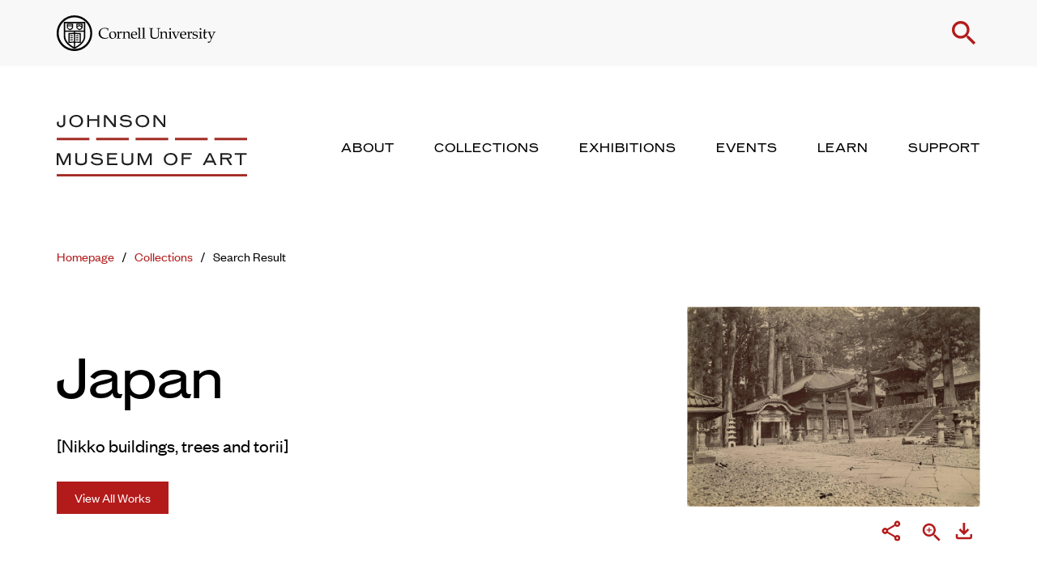

--- FILE ---
content_type: text/html; charset=UTF-8
request_url: https://museum.cornell.edu/collections/search-result/artwork/?artwork-id=19164
body_size: 27996
content:
<!doctype html>
  <html class="no-js" lang="en-US">
	<head>
		<meta charset="utf-8">
<script type="text/javascript">
/* <![CDATA[ */
var gform;gform||(document.addEventListener("gform_main_scripts_loaded",function(){gform.scriptsLoaded=!0}),document.addEventListener("gform/theme/scripts_loaded",function(){gform.themeScriptsLoaded=!0}),window.addEventListener("DOMContentLoaded",function(){gform.domLoaded=!0}),gform={domLoaded:!1,scriptsLoaded:!1,themeScriptsLoaded:!1,isFormEditor:()=>"function"==typeof InitializeEditor,callIfLoaded:function(o){return!(!gform.domLoaded||!gform.scriptsLoaded||!gform.themeScriptsLoaded&&!gform.isFormEditor()||(gform.isFormEditor()&&console.warn("The use of gform.initializeOnLoaded() is deprecated in the form editor context and will be removed in Gravity Forms 3.1."),o(),0))},initializeOnLoaded:function(o){gform.callIfLoaded(o)||(document.addEventListener("gform_main_scripts_loaded",()=>{gform.scriptsLoaded=!0,gform.callIfLoaded(o)}),document.addEventListener("gform/theme/scripts_loaded",()=>{gform.themeScriptsLoaded=!0,gform.callIfLoaded(o)}),window.addEventListener("DOMContentLoaded",()=>{gform.domLoaded=!0,gform.callIfLoaded(o)}))},hooks:{action:{},filter:{}},addAction:function(o,r,e,t){gform.addHook("action",o,r,e,t)},addFilter:function(o,r,e,t){gform.addHook("filter",o,r,e,t)},doAction:function(o){gform.doHook("action",o,arguments)},applyFilters:function(o){return gform.doHook("filter",o,arguments)},removeAction:function(o,r){gform.removeHook("action",o,r)},removeFilter:function(o,r,e){gform.removeHook("filter",o,r,e)},addHook:function(o,r,e,t,n){null==gform.hooks[o][r]&&(gform.hooks[o][r]=[]);var d=gform.hooks[o][r];null==n&&(n=r+"_"+d.length),gform.hooks[o][r].push({tag:n,callable:e,priority:t=null==t?10:t})},doHook:function(r,o,e){var t;if(e=Array.prototype.slice.call(e,1),null!=gform.hooks[r][o]&&((o=gform.hooks[r][o]).sort(function(o,r){return o.priority-r.priority}),o.forEach(function(o){"function"!=typeof(t=o.callable)&&(t=window[t]),"action"==r?t.apply(null,e):e[0]=t.apply(null,e)})),"filter"==r)return e[0]},removeHook:function(o,r,t,n){var e;null!=gform.hooks[o][r]&&(e=(e=gform.hooks[o][r]).filter(function(o,r,e){return!!(null!=n&&n!=o.tag||null!=t&&t!=o.priority)}),gform.hooks[o][r]=e)}});
/* ]]> */
</script>

		<meta http-equiv="X-UA-Compatible" content="IE=edge">
		<meta name="viewport" content="width=device-width, initial-scale=1">
		<script src="https://kit.fontawesome.com/24d35216e4.js" crossorigin="anonymous"></script>
		<script>
			var colors = null;
			var cover = null 
			var selectedArtworks = null;
			var postTitle = null;
			var postDescription =  null;
			var currentComExID =  null;
		</script>
		<meta name='robots' content='index, follow, max-image-preview:large, max-snippet:-1, max-video-preview:-1' />
	<style>img:is([sizes="auto" i], [sizes^="auto," i]) { contain-intrinsic-size: 3000px 1500px }</style>
	
	<!-- This site is optimized with the Yoast SEO plugin v26.1.1 - https://yoast.com/wordpress/plugins/seo/ -->
	<title>[Nikko buildings, trees and torii] - Discover Our Collection - Herbert F. Johnson Museum of Art</title>
	<link rel="canonical" href="https://museum.cornell.edu/collections/search-result/artwork/" />
	<meta property="og:locale" content="en_US" />
	<meta property="og:type" content="article" />
	<meta property="og:title" content="[Nikko buildings, trees and torii] - Discover Our Collection - Herbert F. Johnson Museum of Art" />
	<meta property="og:url" content="https://museum.cornell.edu/collections/search-result/artwork/?artwork-id=19164" />
	<meta property="og:site_name" content="Herbert F. Johnson Museum of Art" />
	<meta property="article:modified_time" content="2022-01-18T21:11:31+00:00" />
	<meta property="og:image" content="https://emuseum.cornell.edu/internal/media/dispatcher/74150" />
	<meta name="twitter:card" content="summary_large_image" />
	<script type="application/ld+json" class="yoast-schema-graph">{"@context":"https://schema.org","@graph":[{"@type":"WebPage","@id":"https://museum.cornell.edu/collections/search-result/artwork/","url":"https://museum.cornell.edu/collections/search-result/artwork/","name":"Artwork - Herbert F. Johnson Museum of Art","isPartOf":{"@id":"https://museum.cornell.edu/#website"},"datePublished":"2022-01-18T19:24:52+00:00","dateModified":"2022-01-18T21:11:31+00:00","breadcrumb":{"@id":"https://museum.cornell.edu/collections/search-result/artwork/#breadcrumb"},"inLanguage":"en-US","potentialAction":[{"@type":"ReadAction","target":["https://museum.cornell.edu/collections/search-result/artwork/"]}]},{"@type":"BreadcrumbList","@id":"https://museum.cornell.edu/collections/search-result/artwork/#breadcrumb","itemListElement":[{"@type":"ListItem","position":1,"name":"Home","item":"https://museum.cornell.edu/"},{"@type":"ListItem","position":2,"name":"Collections","item":"https://museum.cornell.edu/collections/"},{"@type":"ListItem","position":3,"name":"Search Result","item":"https://museum.cornell.edu/collections/search-result/"},{"@type":"ListItem","position":4,"name":"Artwork"}]},{"@type":"WebSite","@id":"https://museum.cornell.edu/#website","url":"https://museum.cornell.edu/","name":"Herbert F. Johnson Museum of Art","description":"","potentialAction":[{"@type":"SearchAction","target":{"@type":"EntryPoint","urlTemplate":"https://museum.cornell.edu/?s={search_term_string}"},"query-input":{"@type":"PropertyValueSpecification","valueRequired":true,"valueName":"search_term_string"}}],"inLanguage":"en-US"}]}</script>
	<!-- / Yoast SEO plugin. -->


<link rel='dns-prefetch' href='//cdn.jsdelivr.net' />
<link rel='dns-prefetch' href='//cdnjs.cloudflare.com' />
<link rel='stylesheet' id='lrm-modal-css' href='https://museum.cornell.edu/wp-content/plugins/ajax-login-and-registration-modal-popup-pro/free/assets/lrm-core-compiled.css?ver=56' type='text/css' media='all' />
<link rel='stylesheet' id='lrm-modal-skin-css' href='https://museum.cornell.edu/wp-content/plugins/ajax-login-and-registration-modal-popup-pro/free/skins/default/skin.css?ver=56' type='text/css' media='all' />
<style id='lrm-modal-skin-inline-css' type='text/css'>
 .lrm-form a.button,.lrm-form button,.lrm-form button[type=submit],.lrm-form #buddypress input[type=submit],.lrm-form .gform_wrapper input.gform_button[type=submit],.lrm-form input[type=submit]{color: #ffffff;}  .lrm-form a.button,.lrm-form button,.lrm-form button[type=submit],.lrm-form #buddypress input[type=submit],.lrm-form .gform_wrapper input.gform_button[type=submit],.lrm-form input[type=submit]{background-color: #2f889a;}  .lrm-user-modal-container .lrm-switcher a{background-color: #d2d8d8;}  .lrm-user-modal-container .lrm-switcher a{color: #809191;}
</style>
<link rel='stylesheet' id='wp-block-library-css' href='https://museum.cornell.edu/wp-includes/css/dist/block-library/style.min.css?ver=6.8.3' type='text/css' media='all' />
<style id='classic-theme-styles-inline-css' type='text/css'>
/*! This file is auto-generated */
.wp-block-button__link{color:#fff;background-color:#32373c;border-radius:9999px;box-shadow:none;text-decoration:none;padding:calc(.667em + 2px) calc(1.333em + 2px);font-size:1.125em}.wp-block-file__button{background:#32373c;color:#fff;text-decoration:none}
</style>
<link rel='stylesheet' id='bb-tcs-editor-style-shared-css' href='https://museum.cornell.edu/wp-content/themes/cornell-museum/editor-style-shared.css' type='text/css' media='all' />
<style id='global-styles-inline-css' type='text/css'>
:root{--wp--preset--aspect-ratio--square: 1;--wp--preset--aspect-ratio--4-3: 4/3;--wp--preset--aspect-ratio--3-4: 3/4;--wp--preset--aspect-ratio--3-2: 3/2;--wp--preset--aspect-ratio--2-3: 2/3;--wp--preset--aspect-ratio--16-9: 16/9;--wp--preset--aspect-ratio--9-16: 9/16;--wp--preset--color--black: #000000;--wp--preset--color--cyan-bluish-gray: #abb8c3;--wp--preset--color--white: #ffffff;--wp--preset--color--pale-pink: #f78da7;--wp--preset--color--vivid-red: #cf2e2e;--wp--preset--color--luminous-vivid-orange: #ff6900;--wp--preset--color--luminous-vivid-amber: #fcb900;--wp--preset--color--light-green-cyan: #7bdcb5;--wp--preset--color--vivid-green-cyan: #00d084;--wp--preset--color--pale-cyan-blue: #8ed1fc;--wp--preset--color--vivid-cyan-blue: #0693e3;--wp--preset--color--vivid-purple: #9b51e0;--wp--preset--gradient--vivid-cyan-blue-to-vivid-purple: linear-gradient(135deg,rgba(6,147,227,1) 0%,rgb(155,81,224) 100%);--wp--preset--gradient--light-green-cyan-to-vivid-green-cyan: linear-gradient(135deg,rgb(122,220,180) 0%,rgb(0,208,130) 100%);--wp--preset--gradient--luminous-vivid-amber-to-luminous-vivid-orange: linear-gradient(135deg,rgba(252,185,0,1) 0%,rgba(255,105,0,1) 100%);--wp--preset--gradient--luminous-vivid-orange-to-vivid-red: linear-gradient(135deg,rgba(255,105,0,1) 0%,rgb(207,46,46) 100%);--wp--preset--gradient--very-light-gray-to-cyan-bluish-gray: linear-gradient(135deg,rgb(238,238,238) 0%,rgb(169,184,195) 100%);--wp--preset--gradient--cool-to-warm-spectrum: linear-gradient(135deg,rgb(74,234,220) 0%,rgb(151,120,209) 20%,rgb(207,42,186) 40%,rgb(238,44,130) 60%,rgb(251,105,98) 80%,rgb(254,248,76) 100%);--wp--preset--gradient--blush-light-purple: linear-gradient(135deg,rgb(255,206,236) 0%,rgb(152,150,240) 100%);--wp--preset--gradient--blush-bordeaux: linear-gradient(135deg,rgb(254,205,165) 0%,rgb(254,45,45) 50%,rgb(107,0,62) 100%);--wp--preset--gradient--luminous-dusk: linear-gradient(135deg,rgb(255,203,112) 0%,rgb(199,81,192) 50%,rgb(65,88,208) 100%);--wp--preset--gradient--pale-ocean: linear-gradient(135deg,rgb(255,245,203) 0%,rgb(182,227,212) 50%,rgb(51,167,181) 100%);--wp--preset--gradient--electric-grass: linear-gradient(135deg,rgb(202,248,128) 0%,rgb(113,206,126) 100%);--wp--preset--gradient--midnight: linear-gradient(135deg,rgb(2,3,129) 0%,rgb(40,116,252) 100%);--wp--preset--font-size--small: 13px;--wp--preset--font-size--medium: 20px;--wp--preset--font-size--large: 36px;--wp--preset--font-size--x-large: 42px;--wp--preset--spacing--20: 0.44rem;--wp--preset--spacing--30: 0.67rem;--wp--preset--spacing--40: 1rem;--wp--preset--spacing--50: 1.5rem;--wp--preset--spacing--60: 2.25rem;--wp--preset--spacing--70: 3.38rem;--wp--preset--spacing--80: 5.06rem;--wp--preset--shadow--natural: 6px 6px 9px rgba(0, 0, 0, 0.2);--wp--preset--shadow--deep: 12px 12px 50px rgba(0, 0, 0, 0.4);--wp--preset--shadow--sharp: 6px 6px 0px rgba(0, 0, 0, 0.2);--wp--preset--shadow--outlined: 6px 6px 0px -3px rgba(255, 255, 255, 1), 6px 6px rgba(0, 0, 0, 1);--wp--preset--shadow--crisp: 6px 6px 0px rgba(0, 0, 0, 1);}:where(.is-layout-flex){gap: 0.5em;}:where(.is-layout-grid){gap: 0.5em;}body .is-layout-flex{display: flex;}.is-layout-flex{flex-wrap: wrap;align-items: center;}.is-layout-flex > :is(*, div){margin: 0;}body .is-layout-grid{display: grid;}.is-layout-grid > :is(*, div){margin: 0;}:where(.wp-block-columns.is-layout-flex){gap: 2em;}:where(.wp-block-columns.is-layout-grid){gap: 2em;}:where(.wp-block-post-template.is-layout-flex){gap: 1.25em;}:where(.wp-block-post-template.is-layout-grid){gap: 1.25em;}.has-black-color{color: var(--wp--preset--color--black) !important;}.has-cyan-bluish-gray-color{color: var(--wp--preset--color--cyan-bluish-gray) !important;}.has-white-color{color: var(--wp--preset--color--white) !important;}.has-pale-pink-color{color: var(--wp--preset--color--pale-pink) !important;}.has-vivid-red-color{color: var(--wp--preset--color--vivid-red) !important;}.has-luminous-vivid-orange-color{color: var(--wp--preset--color--luminous-vivid-orange) !important;}.has-luminous-vivid-amber-color{color: var(--wp--preset--color--luminous-vivid-amber) !important;}.has-light-green-cyan-color{color: var(--wp--preset--color--light-green-cyan) !important;}.has-vivid-green-cyan-color{color: var(--wp--preset--color--vivid-green-cyan) !important;}.has-pale-cyan-blue-color{color: var(--wp--preset--color--pale-cyan-blue) !important;}.has-vivid-cyan-blue-color{color: var(--wp--preset--color--vivid-cyan-blue) !important;}.has-vivid-purple-color{color: var(--wp--preset--color--vivid-purple) !important;}.has-black-background-color{background-color: var(--wp--preset--color--black) !important;}.has-cyan-bluish-gray-background-color{background-color: var(--wp--preset--color--cyan-bluish-gray) !important;}.has-white-background-color{background-color: var(--wp--preset--color--white) !important;}.has-pale-pink-background-color{background-color: var(--wp--preset--color--pale-pink) !important;}.has-vivid-red-background-color{background-color: var(--wp--preset--color--vivid-red) !important;}.has-luminous-vivid-orange-background-color{background-color: var(--wp--preset--color--luminous-vivid-orange) !important;}.has-luminous-vivid-amber-background-color{background-color: var(--wp--preset--color--luminous-vivid-amber) !important;}.has-light-green-cyan-background-color{background-color: var(--wp--preset--color--light-green-cyan) !important;}.has-vivid-green-cyan-background-color{background-color: var(--wp--preset--color--vivid-green-cyan) !important;}.has-pale-cyan-blue-background-color{background-color: var(--wp--preset--color--pale-cyan-blue) !important;}.has-vivid-cyan-blue-background-color{background-color: var(--wp--preset--color--vivid-cyan-blue) !important;}.has-vivid-purple-background-color{background-color: var(--wp--preset--color--vivid-purple) !important;}.has-black-border-color{border-color: var(--wp--preset--color--black) !important;}.has-cyan-bluish-gray-border-color{border-color: var(--wp--preset--color--cyan-bluish-gray) !important;}.has-white-border-color{border-color: var(--wp--preset--color--white) !important;}.has-pale-pink-border-color{border-color: var(--wp--preset--color--pale-pink) !important;}.has-vivid-red-border-color{border-color: var(--wp--preset--color--vivid-red) !important;}.has-luminous-vivid-orange-border-color{border-color: var(--wp--preset--color--luminous-vivid-orange) !important;}.has-luminous-vivid-amber-border-color{border-color: var(--wp--preset--color--luminous-vivid-amber) !important;}.has-light-green-cyan-border-color{border-color: var(--wp--preset--color--light-green-cyan) !important;}.has-vivid-green-cyan-border-color{border-color: var(--wp--preset--color--vivid-green-cyan) !important;}.has-pale-cyan-blue-border-color{border-color: var(--wp--preset--color--pale-cyan-blue) !important;}.has-vivid-cyan-blue-border-color{border-color: var(--wp--preset--color--vivid-cyan-blue) !important;}.has-vivid-purple-border-color{border-color: var(--wp--preset--color--vivid-purple) !important;}.has-vivid-cyan-blue-to-vivid-purple-gradient-background{background: var(--wp--preset--gradient--vivid-cyan-blue-to-vivid-purple) !important;}.has-light-green-cyan-to-vivid-green-cyan-gradient-background{background: var(--wp--preset--gradient--light-green-cyan-to-vivid-green-cyan) !important;}.has-luminous-vivid-amber-to-luminous-vivid-orange-gradient-background{background: var(--wp--preset--gradient--luminous-vivid-amber-to-luminous-vivid-orange) !important;}.has-luminous-vivid-orange-to-vivid-red-gradient-background{background: var(--wp--preset--gradient--luminous-vivid-orange-to-vivid-red) !important;}.has-very-light-gray-to-cyan-bluish-gray-gradient-background{background: var(--wp--preset--gradient--very-light-gray-to-cyan-bluish-gray) !important;}.has-cool-to-warm-spectrum-gradient-background{background: var(--wp--preset--gradient--cool-to-warm-spectrum) !important;}.has-blush-light-purple-gradient-background{background: var(--wp--preset--gradient--blush-light-purple) !important;}.has-blush-bordeaux-gradient-background{background: var(--wp--preset--gradient--blush-bordeaux) !important;}.has-luminous-dusk-gradient-background{background: var(--wp--preset--gradient--luminous-dusk) !important;}.has-pale-ocean-gradient-background{background: var(--wp--preset--gradient--pale-ocean) !important;}.has-electric-grass-gradient-background{background: var(--wp--preset--gradient--electric-grass) !important;}.has-midnight-gradient-background{background: var(--wp--preset--gradient--midnight) !important;}.has-small-font-size{font-size: var(--wp--preset--font-size--small) !important;}.has-medium-font-size{font-size: var(--wp--preset--font-size--medium) !important;}.has-large-font-size{font-size: var(--wp--preset--font-size--large) !important;}.has-x-large-font-size{font-size: var(--wp--preset--font-size--x-large) !important;}
:where(.wp-block-post-template.is-layout-flex){gap: 1.25em;}:where(.wp-block-post-template.is-layout-grid){gap: 1.25em;}
:where(.wp-block-columns.is-layout-flex){gap: 2em;}:where(.wp-block-columns.is-layout-grid){gap: 2em;}
:root :where(.wp-block-pullquote){font-size: 1.5em;line-height: 1.6;}
</style>
<link rel='stylesheet' id='select2-css-css' href='https://cdn.jsdelivr.net/npm/select2@4.1.0-rc.0/dist/css/select2.min.css?ver=6.8.3' type='text/css' media='all' />
<link rel='stylesheet' id='flickity-css-css' href='https://cdn.jsdelivr.net/npm/flickity@2/dist/flickity.min.css?ver=6.8.3' type='text/css' media='all' />
<link rel='stylesheet' id='flickity-fade-css' href='https://cdn.jsdelivr.net/npm/flickity-fade@1/flickity-fade.css?ver=6.8.3' type='text/css' media='all' />
<link rel='stylesheet' id='zoomist-css' href='https://cdn.jsdelivr.net/gh/cotton123236/zoomist@1/dist/zoomist.min.css?ver=6.8.3' type='text/css' media='all' />
<link rel='stylesheet' id='nouislider-css' href='https://cdnjs.cloudflare.com/ajax/libs/noUiSlider/15.5.1/nouislider.min.css?ver=6.8.3' type='text/css' media='all' />
<link rel='stylesheet' id='fullpage-css' href='https://cdnjs.cloudflare.com/ajax/libs/fullPage.js/3.1.2/fullpage.min.css?ver=6.8.3' type='text/css' media='all' />
<link rel='stylesheet' id='app-css' href='https://museum.cornell.edu/wp-content/themes/cornell-museum/assets/css/app.css?ver=1.54' type='text/css' media='all' />
<link rel='stylesheet' id='croppr-css-css' href='https://museum.cornell.edu/wp-content/themes/cornell-museum/assets/css/croppr.css?ver=1.54' type='text/css' media='all' />
<link rel='stylesheet' id='focuspoint-css-css' href='https://museum.cornell.edu/wp-content/themes/cornell-museum/assets/css/focuspoint.css?ver=1.54' type='text/css' media='all' />
<style id='block-visibility-screen-size-styles-inline-css' type='text/css'>
/* Large screens (desktops, 992px and up) */
@media ( min-width: 992px ) {
	.block-visibility-hide-large-screen {
		display: none !important;
	}
}

/* Medium screens (tablets, between 768px and 992px) */
@media ( min-width: 768px ) and ( max-width: 991.98px ) {
	.block-visibility-hide-medium-screen {
		display: none !important;
	}
}

/* Small screens (mobile devices, less than 768px) */
@media ( max-width: 767.98px ) {
	.block-visibility-hide-small-screen {
		display: none !important;
	}
}
</style>
<script type="text/javascript" src="https://museum.cornell.edu/wp-content/plugins/jquery-manager/assets/js/jquery-3.5.1.min.js" id="jquery-core-js"></script>
<script type="text/javascript" src="https://museum.cornell.edu/wp-content/plugins/jquery-manager/assets/js/jquery-migrate-3.3.0.min.js" id="jquery-migrate-js"></script>
<script type="text/javascript" src="https://cdn.jsdelivr.net/npm/scrollreveal@4.0.9/dist/scrollreveal.min.js?ver=6.8.3" id="scrollreveal-js"></script>
<link rel="https://api.w.org/" href="https://museum.cornell.edu/wp-json/" /><link rel="alternate" title="JSON" type="application/json" href="https://museum.cornell.edu/wp-json/wp/v2/pages/731" /><link rel="EditURI" type="application/rsd+xml" title="RSD" href="https://museum.cornell.edu/xmlrpc.php?rsd" />
<meta name="generator" content="WordPress 6.8.3" />
<link rel='shortlink' href='https://museum.cornell.edu/?p=731' />
<link rel="alternate" title="oEmbed (JSON)" type="application/json+oembed" href="https://museum.cornell.edu/wp-json/oembed/1.0/embed?url=https%3A%2F%2Fmuseum.cornell.edu%2Fcollections%2Fsearch-result%2Fartwork%2F" />
<link rel="alternate" title="oEmbed (XML)" type="text/xml+oembed" href="https://museum.cornell.edu/wp-json/oembed/1.0/embed?url=https%3A%2F%2Fmuseum.cornell.edu%2Fcollections%2Fsearch-result%2Fartwork%2F&#038;format=xml" />

		<!-- GA Google Analytics @ https://m0n.co/ga -->
		<script async src="https://www.googletagmanager.com/gtag/js?id=G-23ME1D2E0C"></script>
		<script>
			window.dataLayer = window.dataLayer || [];
			function gtag(){dataLayer.push(arguments);}
			gtag('js', new Date());
			gtag('config', 'G-23ME1D2E0C');
		</script>

	<link rel="icon" href="https://museum.cornell.edu/wp-content/uploads/2023/02/cjm-favicon-150x150.png" sizes="32x32" />
<link rel="icon" href="https://museum.cornell.edu/wp-content/uploads/2023/02/cjm-favicon-300x300.png" sizes="192x192" />
<link rel="apple-touch-icon" href="https://museum.cornell.edu/wp-content/uploads/2023/02/cjm-favicon-300x300.png" />
<meta name="msapplication-TileImage" content="https://museum.cornell.edu/wp-content/uploads/2023/02/cjm-favicon-300x300.png" />
		<style type="text/css" id="wp-custom-css">
			@media (min-width: 768px) {
.block-collection-object .object-image .object-placeholder-image {
    width: auto;
}
}

.gfield--type-honeypot {
	z-index:-1;
  opacity: 0;
  position: absolute;
  top: 0;
  left: 0;
  height: 0;
}		</style>
				<link href="https://fonts.googleapis.com/css?family=Material+Icons|Material+Icons+Outlined|Material+Icons+Two+Tone|Material+Icons+Round|Material+Icons+Sharp" rel="stylesheet">
	</head>
	<body class="wp-singular page-template-default page page-id-731 page-child parent-pageid-725 wp-theme-cornell-museum not-home post-type-page page-artwork page-collections page-search-result">
    
    <nav aria-label="Navigation for skip to content"><a href="#main-content" class="skip">Skip to main content</a></nav>

			<header>
  <div class="panel-transparent"></div>
  <div class="logo-search">
    <div class="grid-container">
      <div class="grid-x grid-margin-x align-middle align-justify">
        <div class="cell shrink">
          <a href="https://cornell.edu">
            <img src="https://museum.cornell.edu/wp-content/themes/cornell-museum/assets/img/logo-cornell-seal.svg" class="cornell-logo" alt="Cornell University">
          </a>
        </div>
        <div class="cell shrink">
          <p class="top-links">
                          <span class="hide-for-small-only show-for-large signup-login hide"><a href="#" class="open-register">Signup</a> or <a href="#" class="open-login">Login</a></span>
            
            <a href="#" class="toggle-search" role="button">
              <span class="material-icons icon-search">search</span>
              <span class="material-icons icon-close">close</span>
            </a>
          </p>
        </div>
      </div>
    </div>
  </div>
  <div class="forms" tabindex="-1">
    <form action="/search" action="get" class="search-form">
      <div class="grid-container">
        <div class="grid-x grid-margin-x align-center">
          <div class="cell medium-10">
            <h3 class="show-for-small-only">Search</h3>
            <div class="fields">
              <label for="keyword-s" class="screenreader-only">Enter Keyword</label>
              <input type="text" name="keyword" placeholder="Search the website" class="keyword" id="keyword-s" tabindex="-1">
              <input type="submit" value="Submit" tabindex="-1">
            </div>
          </div>
        </div>
      </div>
    </form>
  </div>
  <div class="logo-menu">
    <div class="grid-container">
      <div class="grid-x grid-margin-x align-middle align-justify">
        <div class="cell auto">
          <a href="/" class="logo-link">
            <img src="https://museum.cornell.edu/wp-content/themes/cornell-museum/assets/img/logo-johnson-museum.svg" alt="Johnson Museum of Art" class="logo-stacked">
            <img src="https://museum.cornell.edu/wp-content/themes/cornell-museum/assets/img/logo-johnson-museum-single-line.svg" alt="Johnson Museum of Art" class="logo-single">
          </a>
        </div>
        
        <div class="cell shrink hide-for-small-only show-for-large main-nav-wrapper">
          <ul>
                                                                              <!-- @TODO add default active class -->
                <li>
                  <a href="https://museum.cornell.edu/about/" aria-label="About" aria-expanded="false" role="button" tabindex="0">
                    About                  </a>
                </li>
                                                                                                        <!-- @TODO add default active class -->
                <li>
                  <a href="https://museum.cornell.edu/collections/" aria-label="Collections" aria-expanded="false" role="button" tabindex="0">
                    Collections                  </a>
                </li>
                                                                                                        <!-- @TODO add default active class -->
                <li>
                  <a href="https://museum.cornell.edu/exhibitions/" aria-label="Exhibitions" aria-expanded="false" role="button" tabindex="0">
                    Exhibitions                  </a>
                </li>
                                                                                                        <!-- @TODO add default active class -->
                <li>
                  <a href="https://museum.cornell.edu/events/" aria-label="Events" aria-expanded="false" role="button" tabindex="0">
                    Events                  </a>
                </li>
                                                                                                        <!-- @TODO add default active class -->
                <li>
                  <a href="https://museum.cornell.edu/learn/" aria-label="Learn" aria-expanded="false" role="button" tabindex="0">
                    Learn                  </a>
                </li>
                                                                                                        <!-- @TODO add default active class -->
                <li>
                  <a href="https://museum.cornell.edu/support/" aria-label="Support" aria-expanded="false" role="button" tabindex="0">
                    Support                  </a>
                </li>
                                              </ul>
        </div>

        <div class="cell shrink hide-for-large mobile-nav-button-wrapper">
          <a href="#" class="toggle-mobile-menu" aria-label="Toggle Mobile Menu">
            <span class="material-icons icon-bars">drag_handle</span>
            <span class="material-icons icon-close">close</span>
          </a>
        </div>
      </div>
    </div>
  </div>
  <div class="mega-menus">
                          <div class="mega-menu" tabindex="-1">
      <div class="grid-container">
        <div class="grid-x grid-margin-x">
          <div class="cell medium-8">
            <div class="grid-x grid-margin-x">
              <div class="cell medium-5">
                <div class="menu-blurb">
                                                      <h3><a href="https://museum.cornell.edu/about/">About</a></h3>
                                    <div class="serif">
                    <p>Admission for everyone is always free! Check here for current hours and more.</p>
                  </div>
                </div>
              </div>
              <div class="cell medium-3">
                <p class="links">
                                                                          <a href="https://museum.cornell.edu/about/visit/">Visit</a>
                                                          <a href="https://museum.cornell.edu/about/the-museum/">The Museum</a>
                                                          <a href="https://museum.cornell.edu/about/staff/">Staff</a>
                                                                                    </p>
              </div>
              <div class="cell medium-4">
                <p class="links">
                                                                          <a href="https://museum.cornell.edu/about/publications/">Publications</a>
                                                          <a href="https://museum.cornell.edu/about/special-event-rental/">Special Event Rental</a>
                                                                                    </p>
              </div>
            </div>
          </div>
          <div class="cell medium-4">
            <p>
                                            <img src="https://museum.cornell.edu/wp-content/uploads/2023/02/HFJ-west-940x590px.jpg" alt="A concrete cantilevered building against blue sky and green landscaping" />
                          </p>
          </div>
        </div>
      </div>
      <div class="dashed-line-divider dashed-line-divider-right">
  <div class="line">
    <span class="thin" ></span>
    <span class="thin" ></span>
    <span class="thin" ></span>
    <span class="thin" ></span>
    <span class="thin" ></span>
    <span class="wide" ></span>
  </div>
</div>
    </div>
                          <div class="mega-menu" tabindex="-1">
      <div class="grid-container">
        <div class="grid-x grid-margin-x">
          <div class="cell medium-8">
            <div class="grid-x grid-margin-x">
              <div class="cell medium-5">
                <div class="menu-blurb">
                                                      <h3><a href="https://museum.cornell.edu/collections/">Collections</a></h3>
                                    <div class="serif">
                    <p>The Johnson Museum holds more than 40,000 works in its collection from around the world.</p>
                  </div>
                </div>
              </div>
              <div class="cell medium-3">
                <p class="links">
                                                                                                                <a href="/collections/" target="">Search All</a>
                                                                                                    <a href="/collections/search-result/?collection%5B%5D=Africa" target="">Africa</a>
                                                                                                    <a href="/collections/search-result/?collection%5B%5D=Asia%20and%20Pacific" target="">Asia and Pacific</a>
                                                                                                    <a href="/collections/search-result/?collection%5B%5D=Australia,%20New%20Guinea,%20and%20New%20Zealand" target="">Australia, New Guinea, and New Zealand</a>
                                                                      </p>
              </div>
              <div class="cell medium-4">
                <p class="links">
                                                                                                                <a href="/collections/search-result/?collection%5B%5D=Europe" target="">Europe</a>
                                                                                                    <a href="/collections/search-result/?collection%5B%5D=North%20America" target="">North America</a>
                                                                                                    <a href="/collections/search-result/?collection%5B%5D=South%20America" target="">South America</a>
                                                                                                    <a href="/collections/search-result/?collection%5B%5D=New%20to%20the%20Collection" target="">New to the Collection</a>
                                                                      </p>
              </div>
            </div>
          </div>
          <div class="cell medium-4">
            <p>
                                            <img src="https://museum.cornell.edu/wp-content/uploads/2025/12/China-940x590px.jpg" alt="Museum gallery with art from China" />
                          </p>
          </div>
        </div>
      </div>
      <div class="dashed-line-divider dashed-line-divider-right">
  <div class="line">
    <span class="thin" ></span>
    <span class="thin" ></span>
    <span class="thin" ></span>
    <span class="thin" ></span>
    <span class="thin" ></span>
    <span class="wide" ></span>
  </div>
</div>
    </div>
                          <div class="mega-menu" tabindex="-1">
      <div class="grid-container">
        <div class="grid-x grid-margin-x">
          <div class="cell medium-8">
            <div class="grid-x grid-margin-x">
              <div class="cell medium-5">
                <div class="menu-blurb">
                                                      <h3><a href="https://museum.cornell.edu/exhibitions/">Exhibitions</a></h3>
                                    <div class="serif">
                    <p>Check out what’s on view this season at the Museum and look back through our history.</p>
                  </div>
                </div>
              </div>
              <div class="cell medium-3">
                <p class="links">
                                                                          <a href="https://museum.cornell.edu/exhibitions/on-view/">On View</a>
                                                          <a href="https://museum.cornell.edu/exhibitions/upcoming/">Upcoming</a>
                                                          <a href="https://museum.cornell.edu/exhibitions/past/">Past</a>
                                                                                    </p>
              </div>
              <div class="cell medium-4">
                <p class="links">
                                                </p>
              </div>
            </div>
          </div>
          <div class="cell medium-4">
            <p>
                                            <img src="https://museum.cornell.edu/wp-content/uploads/2023/02/First-balcony-940x590px.jpg" alt="A museum interior space with paintings and concrete walls and stairs" />
                          </p>
          </div>
        </div>
      </div>
      <div class="dashed-line-divider dashed-line-divider-right">
  <div class="line">
    <span class="thin" ></span>
    <span class="thin" ></span>
    <span class="thin" ></span>
    <span class="thin" ></span>
    <span class="thin" ></span>
    <span class="wide" ></span>
  </div>
</div>
    </div>
                          <div class="mega-menu" tabindex="-1">
      <div class="grid-container">
        <div class="grid-x grid-margin-x">
          <div class="cell medium-8">
            <div class="grid-x grid-margin-x">
              <div class="cell medium-5">
                <div class="menu-blurb">
                                                      <h3><a href="https://museum.cornell.edu/events/">Events</a></h3>
                                    <div class="serif">
                    <p>Free events for everyone, plus special programs for students, families, and more!</p>
                  </div>
                </div>
              </div>
              <div class="cell medium-3">
                <p class="links">
                                                                          <a href="https://museum.cornell.edu/events/upcoming/">Upcoming</a>
                                                          <a href="https://museum.cornell.edu/events/past-events/">Past</a>
                                                                                    </p>
              </div>
              <div class="cell medium-4">
                <p class="links">
                                                </p>
              </div>
            </div>
          </div>
          <div class="cell medium-4">
            <p>
                                            <img src="https://museum.cornell.edu/wp-content/uploads/2023/02/Appel-940x590px.jpg" alt="A concrete-walled lobby with windows, a tiled floor, and a circular desk" />
                          </p>
          </div>
        </div>
      </div>
      <div class="dashed-line-divider dashed-line-divider-right">
  <div class="line">
    <span class="thin" ></span>
    <span class="thin" ></span>
    <span class="thin" ></span>
    <span class="thin" ></span>
    <span class="thin" ></span>
    <span class="wide" ></span>
  </div>
</div>
    </div>
                          <div class="mega-menu" tabindex="-1">
      <div class="grid-container">
        <div class="grid-x grid-margin-x">
          <div class="cell medium-8">
            <div class="grid-x grid-margin-x">
              <div class="cell medium-5">
                <div class="menu-blurb">
                                                      <h3><a href="https://museum.cornell.edu/learn/">Learn</a></h3>
                                    <div class="serif">
                    <p>The Johnson Museum actively contributes to the intellectual life of our campus and community.</p>
                  </div>
                </div>
              </div>
              <div class="cell medium-3">
                <p class="links">
                                                                                                                <a href="/learn/students/" target="">Students</a>
                                                                                                    <a href="/learn/faculty-and-instructors/" target="">Faculty and Instructors</a>
                                                                                                    <a href="/learn/kids/" target="">Kids</a>
                                                                      </p>
              </div>
              <div class="cell medium-4">
                <p class="links">
                                                                          <a href="https://museum.cornell.edu/learn/teachers/">Teachers</a>
                                                          <a href="https://museum.cornell.edu/learn/initiatives/">Initiatives</a>
                                                                                    </p>
              </div>
            </div>
          </div>
          <div class="cell medium-4">
            <p>
                                            <img src="https://museum.cornell.edu/wp-content/uploads/2023/02/Stairs-940x590px.jpg" alt="The top of a concrete spiral staircase with a wooden railing" />
                          </p>
          </div>
        </div>
      </div>
      <div class="dashed-line-divider dashed-line-divider-right">
  <div class="line">
    <span class="thin" ></span>
    <span class="thin" ></span>
    <span class="thin" ></span>
    <span class="thin" ></span>
    <span class="thin" ></span>
    <span class="wide" ></span>
  </div>
</div>
    </div>
                          <div class="mega-menu" tabindex="-1">
      <div class="grid-container">
        <div class="grid-x grid-margin-x">
          <div class="cell medium-8">
            <div class="grid-x grid-margin-x">
              <div class="cell medium-5">
                <div class="menu-blurb">
                                                      <h3><a href="https://museum.cornell.edu/support/">Support</a></h3>
                                    <div class="serif">
                    <p>Help the Johnson Museum continue its legacy by making a gift today.</p>
                  </div>
                </div>
              </div>
              <div class="cell medium-3">
                <p class="links">
                                                                          <a href="https://museum.cornell.edu/support/membership/">Membership</a>
                                                          <a href="https://museum.cornell.edu/support/annual-fund/">Annual Fund</a>
                                                          <a href="https://museum.cornell.edu/support/support-our-campaign/">Support Our Campaign</a>
                                                                                    </p>
              </div>
              <div class="cell medium-4">
                <p class="links">
                                                                          <a href="https://museum.cornell.edu/support/donating-artwork/">Donating Artwork</a>
                                                          <a href="https://museum.cornell.edu/support/planned-giving/">Planned Giving</a>
                                                          <a href="https://museum.cornell.edu/support/museum-advisory-council/">Museum Advisory Council</a>
                                                                                    </p>
              </div>
            </div>
          </div>
          <div class="cell medium-4">
            <p>
                                            <img src="https://museum.cornell.edu/wp-content/uploads/2023/02/Garden-940x590px.jpg" alt="A tall tree is the focal point of a garden in between two concrete buildings" />
                          </p>
          </div>
        </div>
      </div>
      <div class="dashed-line-divider dashed-line-divider-right">
  <div class="line">
    <span class="thin" ></span>
    <span class="thin" ></span>
    <span class="thin" ></span>
    <span class="thin" ></span>
    <span class="thin" ></span>
    <span class="wide" ></span>
  </div>
</div>
    </div>
      </div>

  <div class="mobile-menu">
    <div class="mobile-menu-flex">
      <div class="mobile-menu-items">
                                                <div class="mobile-menu-item grid-container">
            <div class="grid-x grid-margin-x">
              <div class="cell mobile-menu-item-payload-wrapper">
                <h3>
                                                      <a href="https://museum.cornell.edu/about/">About</a>
                                    <span class="material-icons">arrow_back</span>
                </h3>
                <div class="mobile-menu-item-payload">
                                      <div class="serif">
                      <p>Admission for everyone is always free! Check here for current hours and more.</p>
                    </div>
                                    <p class="links">
                                                                                  <a href="https://museum.cornell.edu/about/visit/">Visit</a>
                                                                <a href="https://museum.cornell.edu/about/the-museum/">The Museum</a>
                                                                <a href="https://museum.cornell.edu/about/staff/">Staff</a>
                                                                                                                                                              <a href="https://museum.cornell.edu/about/publications/">Publications</a>
                                                                <a href="https://museum.cornell.edu/about/special-event-rental/">Special Event Rental</a>
                                                                                              </p>
                  <p>
                                                              <img src="https://museum.cornell.edu/wp-content/uploads/2023/02/HFJ-west-940x590px.jpg" alt="A concrete cantilevered building against blue sky and green landscaping" />
                                      </p>
                </div>
              </div>
            </div>
          </div>
                                                <div class="mobile-menu-item grid-container">
            <div class="grid-x grid-margin-x">
              <div class="cell mobile-menu-item-payload-wrapper">
                <h3>
                                                      <a href="https://museum.cornell.edu/collections/">Collections</a>
                                    <span class="material-icons">arrow_back</span>
                </h3>
                <div class="mobile-menu-item-payload">
                                      <div class="serif">
                      <p>The Johnson Museum holds more than 40,000 works in its collection from around the world.</p>
                    </div>
                                    <p class="links">
                                                                                                                            <a href="/collections/" target="">Search All</a>
                                                                                                              <a href="/collections/search-result/?collection%5B%5D=Africa" target="">Africa</a>
                                                                                                              <a href="/collections/search-result/?collection%5B%5D=Asia%20and%20Pacific" target="">Asia and Pacific</a>
                                                                                                              <a href="/collections/search-result/?collection%5B%5D=Australia,%20New%20Guinea,%20and%20New%20Zealand" target="">Australia, New Guinea, and New Zealand</a>
                                                                                                                                                                                        <a href="/collections/search-result/?collection%5B%5D=Europe" target="">Europe</a>
                                                                                                              <a href="/collections/search-result/?collection%5B%5D=North%20America" target="">North America</a>
                                                                                                              <a href="/collections/search-result/?collection%5B%5D=South%20America" target="">South America</a>
                                                                                                              <a href="/collections/search-result/?collection%5B%5D=New%20to%20the%20Collection" target="">New to the Collection</a>
                                                                              </p>
                  <p>
                                                              <img src="https://museum.cornell.edu/wp-content/uploads/2025/12/China-940x590px.jpg" alt="Museum gallery with art from China" />
                                      </p>
                </div>
              </div>
            </div>
          </div>
                                                <div class="mobile-menu-item grid-container">
            <div class="grid-x grid-margin-x">
              <div class="cell mobile-menu-item-payload-wrapper">
                <h3>
                                                      <a href="https://museum.cornell.edu/exhibitions/">Exhibitions</a>
                                    <span class="material-icons">arrow_back</span>
                </h3>
                <div class="mobile-menu-item-payload">
                                      <div class="serif">
                      <p>Check out what’s on view this season at the Museum and look back through our history.</p>
                    </div>
                                    <p class="links">
                                                                                  <a href="https://museum.cornell.edu/exhibitions/on-view/">On View</a>
                                                                <a href="https://museum.cornell.edu/exhibitions/upcoming/">Upcoming</a>
                                                                <a href="https://museum.cornell.edu/exhibitions/past/">Past</a>
                                                                                                                                  </p>
                  <p>
                                                              <img src="https://museum.cornell.edu/wp-content/uploads/2023/02/First-balcony-940x590px.jpg" alt="A museum interior space with paintings and concrete walls and stairs" />
                                      </p>
                </div>
              </div>
            </div>
          </div>
                                                <div class="mobile-menu-item grid-container">
            <div class="grid-x grid-margin-x">
              <div class="cell mobile-menu-item-payload-wrapper">
                <h3>
                                                      <a href="https://museum.cornell.edu/events/">Events</a>
                                    <span class="material-icons">arrow_back</span>
                </h3>
                <div class="mobile-menu-item-payload">
                                      <div class="serif">
                      <p>Free events for everyone, plus special programs for students, families, and more!</p>
                    </div>
                                    <p class="links">
                                                                                  <a href="https://museum.cornell.edu/events/upcoming/">Upcoming</a>
                                                                <a href="https://museum.cornell.edu/events/past-events/">Past</a>
                                                                                                                                  </p>
                  <p>
                                                              <img src="https://museum.cornell.edu/wp-content/uploads/2023/02/Appel-940x590px.jpg" alt="A concrete-walled lobby with windows, a tiled floor, and a circular desk" />
                                      </p>
                </div>
              </div>
            </div>
          </div>
                                                <div class="mobile-menu-item grid-container">
            <div class="grid-x grid-margin-x">
              <div class="cell mobile-menu-item-payload-wrapper">
                <h3>
                                                      <a href="https://museum.cornell.edu/learn/">Learn</a>
                                    <span class="material-icons">arrow_back</span>
                </h3>
                <div class="mobile-menu-item-payload">
                                      <div class="serif">
                      <p>The Johnson Museum actively contributes to the intellectual life of our campus and community.</p>
                    </div>
                                    <p class="links">
                                                                                                                            <a href="/learn/students/" target="">Students</a>
                                                                                                              <a href="/learn/faculty-and-instructors/" target="">Faculty and Instructors</a>
                                                                                                              <a href="/learn/kids/" target="">Kids</a>
                                                                                                                                              <a href="https://museum.cornell.edu/learn/teachers/">Teachers</a>
                                                                <a href="https://museum.cornell.edu/learn/initiatives/">Initiatives</a>
                                                                                              </p>
                  <p>
                                                              <img src="https://museum.cornell.edu/wp-content/uploads/2023/02/Stairs-940x590px.jpg" alt="The top of a concrete spiral staircase with a wooden railing" />
                                      </p>
                </div>
              </div>
            </div>
          </div>
                                                <div class="mobile-menu-item grid-container">
            <div class="grid-x grid-margin-x">
              <div class="cell mobile-menu-item-payload-wrapper">
                <h3>
                                                      <a href="https://museum.cornell.edu/support/">Support</a>
                                    <span class="material-icons">arrow_back</span>
                </h3>
                <div class="mobile-menu-item-payload">
                                      <div class="serif">
                      <p>Help the Johnson Museum continue its legacy by making a gift today.</p>
                    </div>
                                    <p class="links">
                                                                                  <a href="https://museum.cornell.edu/support/membership/">Membership</a>
                                                                <a href="https://museum.cornell.edu/support/annual-fund/">Annual Fund</a>
                                                                <a href="https://museum.cornell.edu/support/support-our-campaign/">Support Our Campaign</a>
                                                                                                                                                              <a href="https://museum.cornell.edu/support/donating-artwork/">Donating Artwork</a>
                                                                <a href="https://museum.cornell.edu/support/planned-giving/">Planned Giving</a>
                                                                <a href="https://museum.cornell.edu/support/museum-advisory-council/">Museum Advisory Council</a>
                                                                                              </p>
                  <p>
                                                              <img src="https://museum.cornell.edu/wp-content/uploads/2023/02/Garden-940x590px.jpg" alt="A tall tree is the focal point of a garden in between two concrete buildings" />
                                      </p>
                </div>
              </div>
            </div>
          </div>
              </div>
  
      <div class="mobile-menu-footer">
        <div class="grid-container">
          <div class="grid-x grid-margin-x">
            <div class="cell">
                            <p class="hide">
                <a href="https://museum.cornell.edu/?page_id=1431">Community Exhibition Creator</a>
              </p>
              <p class="hide">
                <a href="#" class="open-register">Signup</a> or <a href="#" class="open-login">Login</a>
              </p>
                          </div>
          </div>
        </div>
      </div>
    </div>
  </div>

</header>
		<div class="loading-image-content"></div>
	
    <div class="page" data-page-title="Artwork - Herbert F. Johnson Museum of Art" data-body-class="wp-singular page-template-default page page-id-731 page-child parent-pageid-725 wp-theme-cornell-museum not-home post-type-page page-artwork page-collections page-search-result">



<main id="main">

  <article>

    <div class="breadcrumbs show-for-large">
  <div class="grid-container">
    <div class="grid-x grid-margin-x">
      <div class="cell">
        <ul><li><a href="https://museum.cornell.edu">Homepage</a></li><li><a href="https://museum.cornell.edu/collections/">Collections</a></li><li><a href="https://museum.cornell.edu/collections/search-result/">Search Result</a></li></ul>      </div>
    </div>
  </div>
</div>

    
    <div id="main-content" tabindex="-1">
      
<div id="collection-object-block_61e714857c077" class="block-acf block-collection-object">
  <div class="grid-container">
    <div class="grid-x grid-margin-x align-middle">
      
      <div class="cell medium-6 large-7 xxxlarge-5">
        <p class="h1">Japan</p>
                <h1>[Nikko buildings, trees and torii]</h1>
        <p>
          <a href="/collections/search-result?people=Japan" class="button artist-work-button">
            View All Works
          </a>
        </p>
      </div>

      <div class="cell medium-6 large-5 xxxlarge-7">
                  <div class="object-image">
                          <img decoding="async" src="https://emuseum.cornell.edu/internal/media/dispatcher/74150?key=1a8c6f31f1cd83400dfc462b7e8af9def99a34523cd060f59c1b0dc76a738e15" alt="" class="zoomist-toggle">
                      </div>
        
        <div class="collection-image-gallery-toolbar">
          <div class="collection-image-gallery-nav">
                      </div>

          <p class="collection-image-gallery-actions actions">
            <!-- AddToAny BEGIN -->
            <script async src="https://static.addtoany.com/menu/page.js"></script>
            <!-- AddToAny END -->
            <a class="a2a_dd" href="https://museum.cornell.edu/collections/search-result/artwork/?artwork-id=19164" aria-label="Share">
              <svg id="share-24px" xmlns="http://www.w3.org/2000/svg" width="30.186" height="30.186" viewBox="0 0 30.186 30.186">
                <path id="Path_740" data-name="Path 740" d="M0,0H30.186V30.186H0Z" fill="none"/>
                <path id="Path_741" data-name="Path 741" d="M21.866,19.709a3.663,3.663,0,0,0-2.465.968l-8.968-5.22a4.117,4.117,0,0,0,.113-.88,4.117,4.117,0,0,0-.113-.88L19.3,8.528a3.765,3.765,0,1,0-1.207-2.754,4.117,4.117,0,0,0,.113.88L9.339,11.823a3.773,3.773,0,1,0,0,5.509l8.955,5.232a3.548,3.548,0,0,0-.1.818,3.673,3.673,0,1,0,3.673-3.673Zm0-15.193a1.258,1.258,0,1,1-1.258,1.258A1.261,1.261,0,0,1,21.866,4.515ZM6.773,15.835a1.258,1.258,0,1,1,1.258-1.258A1.261,1.261,0,0,1,6.773,15.835Zm15.093,8.829a1.258,1.258,0,1,1,1.258-1.258A1.261,1.261,0,0,1,21.866,24.664Z" transform="translate(0.773 0.515)" fill="#b31b1b"/>
              </svg>
            </a>
                          <button type="button" class="zoomist-toggle collection-image-zoom" aria-label="Zoom image">
                <svg id="zoom_in-24px" xmlns="http://www.w3.org/2000/svg" width="30.186" height="30.186" viewBox="0 0 30.186 30.186">
                  <path id="Path_742" data-name="Path 742" d="M0,0H30.186V30.186H0Z" fill="none"/>
                  <path id="Path_743" data-name="Path 743" d="M18.722,16.835h-.994l-.352-.34a8.188,8.188,0,1,0-.88.88l.34.352v.994L23.124,25,25,23.124Zm-7.546,0a5.66,5.66,0,1,1,5.66-5.66A5.652,5.652,0,0,1,11.175,16.835Zm.629-8.8H10.546v2.515H8.031V11.8h2.515V14.32H11.8V11.8H14.32V10.546H11.8Z" transform="translate(0.773 0.773)" fill="#b31b1b"/>
                </svg>
              </button>
              <a href="https://emuseum.cornell.edu/internal/media/dispatcher/74150/download?download" class="collection-image-download" aria-label="Download Image">
                <svg xmlns="http://www.w3.org/2000/svg" width="40" height="40" viewBox="0 0 40 40">
                  <g id="file_download-24px" transform="translate(-0.247)">
                    <g id="Group_122" data-name="Group 122">
                      <rect id="Rectangle_122" data-name="Rectangle 122" width="40" height="40" transform="translate(0.247)" fill="none"/>
                    </g>
                    <g id="Group_123" data-name="Group 123" transform="translate(10.062 10.062)">
                      <path id="Path_737" data-name="Path 737" d="M21.608,17.835v3.773H6.515V17.835H4v3.773a2.523,2.523,0,0,0,2.515,2.515H21.608a2.523,2.523,0,0,0,2.515-2.515V17.835ZM20.351,12.8l-1.773-1.773L15.32,14.276V4H12.8V14.276L9.547,11.031,7.773,12.8l6.289,6.289Z" transform="translate(-4 -4)" fill="#b31b1b"/>
                    </g>
                  </g>
                </svg>
              </a>
                      </p>
        </div>
      </div>
    </div>
  </div>

      <div class="zoomist" tabindex="-1">
      <button aria-label="Close zoomed in image" type="button" class="zoomist-toggle" tabindex="0">
        <svg xmlns="http://www.w3.org/2000/svg" width="24.749" height="24.749" viewBox="0 0 24.749 24.749">
          <g id="Group_276" data-name="Group 276" transform="translate(-5351.738 12343.61) rotate(45)">
            <line id="Line_175" data-name="Line 175" y2="32" transform="translate(-4926.5 -12528.5)" fill="none" stroke="#ffffff" stroke-width="3"/>
            <line id="Line_176" data-name="Line 176" y2="32" transform="translate(-4910.5 -12512.5) rotate(90)" fill="none" stroke="#ffffff" stroke-width="3"/>
          </g>
        </svg>
      </button>
      <div id="zoomist-image" data-zoomist-src="https://emuseum.cornell.edu/internal/media/dispatcher/74150?key=1a8c6f31f1cd83400dfc462b7e8af9def99a34523cd060f59c1b0dc76a738e15">
        <div class="zoomist-zoomer">
          <button type="button" class="zoomist-in-zoomer">
            <svg xmlns="http://www.w3.org/2000/svg" x="0px" y="0px" viewBox="0 0 12 12">
              <polygon points="12,5.5 6.5,5.5 6.5,0 5.5,0 5.5,5.5 0,5.5 0,6.5 5.5,6.5 5.5,12 6.5,12 6.5,6.5 12,6.5 "></polygon>
            </svg>
          </button>
          <button type="button" class="zoomist-out-zoomer">
            <svg xmlns="http://www.w3.org/2000/svg" x="0px" y="0px" viewBox="0 0 12 12">
              <rect y="5.5" width="12" height="1"></rect>
            </svg>
          </button>
        </div>
      </div>
    </div>
  
</div>



<div id="collection-object-details-block_61e7298e280c0" class="block-acf block-collection-object-details block-bottom-margin-small">
  <div class="dashed-line-divider dashed-line-divider-right">
  <div class="line">
    <span class="thin" ></span>
    <span class="thin" ></span>
    <span class="thin" ></span>
    <span class="thin" ></span>
    <span class="thin" ></span>
    <span class="wide" ></span>
  </div>
</div>
  <div class="grid-container">
    <div class="grid-x grid-margin-x" data-scrollreveal-stagger>
      <div class="cell">
        <div class="text">
          <h2>Object Details</h2>
        </div>
      </div>
    </div>
    <div class="grid-x grid-margin-x grid-details">
              <div class="cell medium-6 large-4 xlarge-3" data-scrollreveal-stagger>
          <h4>Culture</h4>
          <p>
            Japan                      </p>
        </div>
      
                        <div class="cell medium-6 large-4 xlarge-3" data-scrollreveal-stagger>
            <h4>Date</h4>
            <p>1860-1900</p>
          </div>
                                <div class="cell medium-6 large-4 xlarge-3" data-scrollreveal-stagger>
            <h4>Medium</h4>
            <p>Albumen print</p>
          </div>
                                <div class="cell medium-6 large-4 xlarge-3" data-scrollreveal-stagger>
            <h4>Dimensions</h4>
            <p>Image: 3 5/8 x 5 1/4 inches (9.2 x 13.3 cm)</p>
          </div>
                                <div class="cell medium-6 large-4 xlarge-3" data-scrollreveal-stagger>
            <h4>Credit Line</h4>
            <p>Gift of Mrs. Howard S. Liddell</p>
          </div>
                                <div class="cell medium-6 large-4 xlarge-3" data-scrollreveal-stagger>
            <h4>Object<br>Number</h4>
            <p>85.075.044</p>
          </div>
              
          </div>
  </div>
  <div class="dashed-line-divider dashed-line-divider-right solid-line-divider">
  <div class="line">
    <span class="wide"></span>
  </div>
</div>
</div>


<div id="collection-discover-more-block_61e729a4280c1" class="block-acf block-collection-discover-more block-bottom-margin-medium">
  <div class="grid-container">
    <div class="grid-x grid-margin-2" data-scrollreveal-stagger>
      <div class="cell">
        <div class="text">
          <h2>Discover More</h2>
        </div>
      </div>
    </div>
  </div>
  <div class="grid-container">
    <div class="grid-x grid-margin-x medium-up-3 large-up-4 grid-thumbnails grid-artworks">
            <div class="cell" data-scrollreveal-stagger>
        <p class="image collection-thumbnail">
          <a href="https://museum.cornell.edu/collections/search-result/artwork/?artwork-id=18037" aria-label="View object information for Kurodani, Kioto">
                        <img decoding="async" src=" https://emuseum.cornell.edu/internal/media/dispatcher/73801/full?key=1a8c6f31f1cd83400dfc462b7e8af9def99a34523cd060f59c1b0dc76a738e15" alt="">
                      </a>
        </p>
        <h4>
          <a href="https://museum.cornell.edu/collections/search-result/artwork/?artwork-id=18037">Kurodani, Kioto</a>
        </h4>
        <p>
          Japan        </p>
      </div>
            <div class="cell" data-scrollreveal-stagger>
        <p class="image collection-thumbnail">
          <a href="https://museum.cornell.edu/collections/search-result/artwork/?artwork-id=17556" aria-label="View object information for Untitled, from the series Plastic love dream">
                        <img decoding="async" src=" https://emuseum.cornell.edu/internal/media/dispatcher/87197/full?key=1a8c6f31f1cd83400dfc462b7e8af9def99a34523cd060f59c1b0dc76a738e15" alt="">
                      </a>
        </p>
        <h4>
          <a href="https://museum.cornell.edu/collections/search-result/artwork/?artwork-id=17556">Untitled, from the series Plastic love dream</a>
        </h4>
        <p>
          Roger Mertin        </p>
      </div>
            <div class="cell" data-scrollreveal-stagger>
        <p class="image collection-thumbnail">
          <a href="https://museum.cornell.edu/collections/search-result/artwork/?artwork-id=29258" aria-label="View object information for &quot;And the palm tree nodded to the mirror in the jungle,&quot; Ormond, Florida">
                        <img decoding="async" src=" https://emuseum.cornell.edu/internal/media/dispatcher/94364/full?key=1a8c6f31f1cd83400dfc462b7e8af9def99a34523cd060f59c1b0dc76a738e15" alt="">
                      </a>
        </p>
        <h4>
          <a href="https://museum.cornell.edu/collections/search-result/artwork/?artwork-id=29258">&#8220;And the palm tree nodded to the mirror in the jungle,&#8221; Ormond, Florida</a>
        </h4>
        <p>
          Underwood &#038; Underwood        </p>
      </div>
            <div class="cell" data-scrollreveal-stagger>
        <p class="image collection-thumbnail">
          <a href="https://museum.cornell.edu/collections/search-result/artwork/?artwork-id=12880" aria-label="View object information for &quot;...Un Pez que llaman Sierra&quot; (&quot;...A Fish Called Saw&quot;), from the portfolio Photographs by Manuel Álvarez Bravo">
                        <img decoding="async" src=" https://emuseum.cornell.edu/internal/media/dispatcher/85915/full?key=1a8c6f31f1cd83400dfc462b7e8af9def99a34523cd060f59c1b0dc76a738e15" alt="">
                      </a>
        </p>
        <h4>
          <a href="https://museum.cornell.edu/collections/search-result/artwork/?artwork-id=12880">&#8220;&#8230;Un Pez que llaman Sierra&#8221; (&#8220;&#8230;A Fish Called Saw&#8221;), from the portfolio Photographs by Manuel Álvarez Bravo</a>
        </h4>
        <p>
          Manuel Álvarez Bravo        </p>
      </div>
          </div>
  </div>
</div>
    </div>

    
  </article>

</main>


    </div>

                <footer>  
  <div class="grid-container">
    <div class="grid-x grid-margin-x">
      <div class="cell medium-6 large-6">
        <h3>Join our newsletter</h3>
        <p class="serif">Receive the Museum’s latest news and information.</p>
        <p>
          <a class="button button-white-hollow" data-open="newsletter-signup-modal" href="#newsletter-signup-modal">Subscribe</a>
        </p>
      </div>
      <div class="cell medium-offset-1 medium-5 large-offset-0 large-6">
        <div class="text">
          <div class="grid-x grid-margin-x">
            <div class="cell large-6">
              <p><strong>Herbert F. Johnson Museum of Art</strong><br />
Cornell University<br />
114 Central Avenue<br />
Ithaca, NY 14853</p>
            </div>
            <div class="cell large-6">
              <p><strong>Admission is free.</strong><br />
For more information, call (607) 255–6464 or send an e-mail to <a href="mailto:museum@cornell.edu">museum@cornell.edu</a></p>
            </div>
          </div>
          <div class="grid-x grid-margin-x align-bottom">
            <div class="cell large-6 small-order-2 large-order-1">
              <p class="social">
                                <a href="https://www.facebook.com/thejohnsonmuseum" target="_blank">
                  <span class="screenreader-only">Visit our Facebook page</span>
                  <img src="https://museum.cornell.edu/wp-content/themes/cornell-museum/assets/img/icon-facebook.svg?v=1" alt="Herbert F. Johnson Facebook page">
                </a>
                <a href="https://www.youtube.com/channel/UCa0WT3hne8qNrWlmiecDMkg" target="_blank">
                  <span class="screenreader-only">Visit our YouTube page</span>
                  <img src="https://museum.cornell.edu/wp-content/themes/cornell-museum/assets/img/icon-youtube.svg?v=1" alt="Herbert F. Johnson YouTube page">
                </a>
                <a href="https://twitter.com/johnsonmuseum" target="_blank">
                <span class="screenreader-only">Visit  Twitter page</span>
                  <img src="https://museum.cornell.edu/wp-content/themes/cornell-museum/assets/img/icon-twitter.svg?v=1" alt="Herbert F. Johnson Twitter page">
                </a>
                <a href="https://www.instagram.com/thejohnsonmuseum/" target="_blank">
                <span class="screenreader-only">Visit our Instagram page</span>
                  <img src="https://museum.cornell.edu/wp-content/themes/cornell-museum/assets/img/icon-instagram.svg?v=1" alt="Herbert F. Johnson Instagram page">
                </a>
              </p>
            </div>
            <div class="cell large-6 small-order-1 large-order-2">
              <div class="grid-x grid-margin-x">
                <div class="cell small-6 medium-12">
                  <p><a href="/terms-conditions">Terms &amp; Conditions</a><br />
<a href="/credits">Credits</a></p>
                </div>
                <div class="cell small-6 medium-12">
                  <p><a href="https://privacy.cornell.edu/" target="_blank" rel="noopener">University Privacy</a><br />
<a href="https://hr.cornell.edu/about/workplace-rights/equal-education-and-employment">Equal Education and Employment</a><br />
<a href="https://www.cornell.edu/accessibility-assistance.cfm">Web Accessibility Assistance</a></p>
                </div>
              </div>
            </div>
          </div>
        </div>
      </div>
    </div>
    <div class="grid-x grid-margin-x">
      <div class="cell">
        <p class="copyright">&copy;2026 Herbert F. Johnson Museum of Art, Cornell University</p>
      </div>
    </div>
  </div>
</footer>
            <div class="reveal reveal-newsletter-signup" id="newsletter-signup-modal" data-reveal aria-label="Newsletter Signup Modal" data-deep-link="true">
  <div class="reveal-content">
    
                <div class='gf_browser_chrome gform_wrapper gform-theme gform-theme--foundation gform-theme--framework gform-theme--orbital newsletter-signup-form_wrapper' data-form-theme='orbital' data-form-index='0' id='gform_wrapper_1' ><style>#gform_wrapper_1[data-form-index="0"].gform-theme,[data-parent-form="1_0"]{--gf-color-primary: #204ce5;--gf-color-primary-rgb: 32, 76, 229;--gf-color-primary-contrast: #fff;--gf-color-primary-contrast-rgb: 255, 255, 255;--gf-color-primary-darker: #001AB3;--gf-color-primary-lighter: #527EFF;--gf-color-secondary: #fff;--gf-color-secondary-rgb: 255, 255, 255;--gf-color-secondary-contrast: #112337;--gf-color-secondary-contrast-rgb: 17, 35, 55;--gf-color-secondary-darker: #F5F5F5;--gf-color-secondary-lighter: #FFFFFF;--gf-color-out-ctrl-light: rgba(17, 35, 55, 0.1);--gf-color-out-ctrl-light-rgb: 17, 35, 55;--gf-color-out-ctrl-light-darker: rgba(104, 110, 119, 0.35);--gf-color-out-ctrl-light-lighter: #F5F5F5;--gf-color-out-ctrl-dark: #585e6a;--gf-color-out-ctrl-dark-rgb: 88, 94, 106;--gf-color-out-ctrl-dark-darker: #112337;--gf-color-out-ctrl-dark-lighter: rgba(17, 35, 55, 0.65);--gf-color-in-ctrl: #fff;--gf-color-in-ctrl-rgb: 255, 255, 255;--gf-color-in-ctrl-contrast: #112337;--gf-color-in-ctrl-contrast-rgb: 17, 35, 55;--gf-color-in-ctrl-darker: #F5F5F5;--gf-color-in-ctrl-lighter: #FFFFFF;--gf-color-in-ctrl-primary: #204ce5;--gf-color-in-ctrl-primary-rgb: 32, 76, 229;--gf-color-in-ctrl-primary-contrast: #fff;--gf-color-in-ctrl-primary-contrast-rgb: 255, 255, 255;--gf-color-in-ctrl-primary-darker: #001AB3;--gf-color-in-ctrl-primary-lighter: #527EFF;--gf-color-in-ctrl-light: rgba(17, 35, 55, 0.1);--gf-color-in-ctrl-light-rgb: 17, 35, 55;--gf-color-in-ctrl-light-darker: rgba(104, 110, 119, 0.35);--gf-color-in-ctrl-light-lighter: #F5F5F5;--gf-color-in-ctrl-dark: #585e6a;--gf-color-in-ctrl-dark-rgb: 88, 94, 106;--gf-color-in-ctrl-dark-darker: #112337;--gf-color-in-ctrl-dark-lighter: rgba(17, 35, 55, 0.65);--gf-radius: 3px;--gf-font-size-secondary: 14px;--gf-font-size-tertiary: 13px;--gf-icon-ctrl-number: url("data:image/svg+xml,%3Csvg width='8' height='14' viewBox='0 0 8 14' fill='none' xmlns='http://www.w3.org/2000/svg'%3E%3Cpath fill-rule='evenodd' clip-rule='evenodd' d='M4 0C4.26522 5.96046e-08 4.51957 0.105357 4.70711 0.292893L7.70711 3.29289C8.09763 3.68342 8.09763 4.31658 7.70711 4.70711C7.31658 5.09763 6.68342 5.09763 6.29289 4.70711L4 2.41421L1.70711 4.70711C1.31658 5.09763 0.683417 5.09763 0.292893 4.70711C-0.0976311 4.31658 -0.097631 3.68342 0.292893 3.29289L3.29289 0.292893C3.48043 0.105357 3.73478 0 4 0ZM0.292893 9.29289C0.683417 8.90237 1.31658 8.90237 1.70711 9.29289L4 11.5858L6.29289 9.29289C6.68342 8.90237 7.31658 8.90237 7.70711 9.29289C8.09763 9.68342 8.09763 10.3166 7.70711 10.7071L4.70711 13.7071C4.31658 14.0976 3.68342 14.0976 3.29289 13.7071L0.292893 10.7071C-0.0976311 10.3166 -0.0976311 9.68342 0.292893 9.29289Z' fill='rgba(17, 35, 55, 0.65)'/%3E%3C/svg%3E");--gf-icon-ctrl-select: url("data:image/svg+xml,%3Csvg width='10' height='6' viewBox='0 0 10 6' fill='none' xmlns='http://www.w3.org/2000/svg'%3E%3Cpath fill-rule='evenodd' clip-rule='evenodd' d='M0.292893 0.292893C0.683417 -0.097631 1.31658 -0.097631 1.70711 0.292893L5 3.58579L8.29289 0.292893C8.68342 -0.0976311 9.31658 -0.0976311 9.70711 0.292893C10.0976 0.683417 10.0976 1.31658 9.70711 1.70711L5.70711 5.70711C5.31658 6.09763 4.68342 6.09763 4.29289 5.70711L0.292893 1.70711C-0.0976311 1.31658 -0.0976311 0.683418 0.292893 0.292893Z' fill='rgba(17, 35, 55, 0.65)'/%3E%3C/svg%3E");--gf-icon-ctrl-search: url("data:image/svg+xml,%3Csvg width='640' height='640' xmlns='http://www.w3.org/2000/svg'%3E%3Cpath d='M256 128c-70.692 0-128 57.308-128 128 0 70.691 57.308 128 128 128 70.691 0 128-57.309 128-128 0-70.692-57.309-128-128-128zM64 256c0-106.039 85.961-192 192-192s192 85.961 192 192c0 41.466-13.146 79.863-35.498 111.248l154.125 154.125c12.496 12.496 12.496 32.758 0 45.254s-32.758 12.496-45.254 0L367.248 412.502C335.862 434.854 297.467 448 256 448c-106.039 0-192-85.962-192-192z' fill='rgba(17, 35, 55, 0.65)'/%3E%3C/svg%3E");--gf-label-space-y-secondary: var(--gf-label-space-y-md-secondary);--gf-ctrl-border-color: #686e77;--gf-ctrl-size: var(--gf-ctrl-size-md);--gf-ctrl-label-color-primary: #112337;--gf-ctrl-label-color-secondary: #112337;--gf-ctrl-choice-size: var(--gf-ctrl-choice-size-md);--gf-ctrl-checkbox-check-size: var(--gf-ctrl-checkbox-check-size-md);--gf-ctrl-radio-check-size: var(--gf-ctrl-radio-check-size-md);--gf-ctrl-btn-font-size: var(--gf-ctrl-btn-font-size-md);--gf-ctrl-btn-padding-x: var(--gf-ctrl-btn-padding-x-md);--gf-ctrl-btn-size: var(--gf-ctrl-btn-size-md);--gf-ctrl-btn-border-color-secondary: #686e77;--gf-ctrl-file-btn-bg-color-hover: #EBEBEB;--gf-field-img-choice-size: var(--gf-field-img-choice-size-md);--gf-field-img-choice-card-space: var(--gf-field-img-choice-card-space-md);--gf-field-img-choice-check-ind-size: var(--gf-field-img-choice-check-ind-size-md);--gf-field-img-choice-check-ind-icon-size: var(--gf-field-img-choice-check-ind-icon-size-md);--gf-field-pg-steps-number-color: rgba(17, 35, 55, 0.8);}</style><div id='gf_1' class='gform_anchor' tabindex='-1'></div>
                        <div class='gform_heading'>
							<p class='gform_required_legend'>&quot;<span class="gfield_required gfield_required_asterisk">*</span>&quot; indicates required fields</p>
                        </div><form method='post' enctype='multipart/form-data' target='gform_ajax_frame_1' id='gform_1' class='newsletter-signup-form' action='/collections/search-result/artwork/?artwork-id=19164#gf_1' data-formid='1' novalidate>
                        <div class='gform-body gform_body'><div id='gform_fields_1' class='gform_fields top_label form_sublabel_below description_below validation_below'><div id="field_1_10" class="gfield gfield--type-honeypot gform_validation_container field_sublabel_below gfield--has-description field_description_below field_validation_below gfield_visibility_visible"  ><label class='gfield_label gform-field-label' for='input_1_10'>X/Twitter</label><div class='ginput_container'><input name='input_10' id='input_1_10' type='text' value='' autocomplete='new-password'/></div><div class='gfield_description' id='gfield_description_1_10'>This field is for validation purposes and should be left unchanged.</div></div><div id="field_1_5" class="gfield gfield--type-html gfield--width-full gfield_html gfield_html_formatted gfield_no_follows_desc field_sublabel_below gfield--no-description field_description_below field_validation_below gfield_visibility_visible"  ><h3>Keep Up With Our News</h3>
<p class="deck serif">Please take a moment to fill your information and confirm your subscription.</p></div><div id="field_1_1" class="gfield gfield--type-text newsletter-firstname gfield_contains_required field_sublabel_below gfield--no-description field_description_below field_validation_below gfield_visibility_visible"  ><label class='gfield_label gform-field-label' for='input_1_1'>First Name<span class="gfield_required"><span class="gfield_required gfield_required_asterisk">*</span></span></label><div class='ginput_container ginput_container_text'><input name='input_1' id='input_1_1' type='text' value='' class='large'     aria-required="true" aria-invalid="false"  autocomplete="given-name" /></div></div><div id="field_1_6" class="gfield gfield--type-text gfield--width-full field_sublabel_below gfield--no-description field_description_below field_validation_below gfield_visibility_visible"  ><label class='gfield_label gform-field-label' for='input_1_6'>Last Name</label><div class='ginput_container ginput_container_text'><input name='input_6' id='input_1_6' type='text' value='' class='large'      aria-invalid="false"  autocomplete="family-name" /></div></div><div id="field_1_2" class="gfield gfield--type-email gfield--width-full gfield_contains_required field_sublabel_below gfield--no-description field_description_below field_validation_below gfield_visibility_visible"  ><label class='gfield_label gform-field-label' for='input_1_2'>Email<span class="gfield_required"><span class="gfield_required gfield_required_asterisk">*</span></span></label><div class='ginput_container ginput_container_email'>
                            <input name='input_2' id='input_1_2' type='email' value='' class='large'    aria-required="true" aria-invalid="false"  autocomplete="email"/>
                        </div></div><fieldset id="field_1_7" class="gfield gfield--type-address gfield--width-full field_sublabel_below gfield--no-description field_description_below field_validation_below gfield_visibility_visible"  ><legend class='gfield_label gform-field-label gfield_label_before_complex' >Address</legend>    
                    <div class='ginput_complex ginput_container has_street has_street2 has_city has_state has_zip has_country ginput_container_address gform-grid-row' id='input_1_7' >
                         <span class='ginput_full address_line_1 ginput_address_line_1 gform-grid-col' id='input_1_7_1_container' >
                                        <input type='text' name='input_7.1' id='input_1_7_1' value=''    aria-required='false'   autocomplete="address-line1" />
                                        <label for='input_1_7_1' id='input_1_7_1_label' class='gform-field-label gform-field-label--type-sub '>Street Address</label>
                                    </span><span class='ginput_full address_line_2 ginput_address_line_2 gform-grid-col' id='input_1_7_2_container' >
                                        <input type='text' name='input_7.2' id='input_1_7_2' value=''    autocomplete="address-line2" aria-required='false'   />
                                        <label for='input_1_7_2' id='input_1_7_2_label' class='gform-field-label gform-field-label--type-sub '>Address Line 2</label>
                                    </span><span class='ginput_left address_city ginput_address_city gform-grid-col' id='input_1_7_3_container' >
                                    <input type='text' name='input_7.3' id='input_1_7_3' value=''    aria-required='false'   autocomplete="address-level2" />
                                    <label for='input_1_7_3' id='input_1_7_3_label' class='gform-field-label gform-field-label--type-sub '>City</label>
                                 </span><span class='ginput_right address_state ginput_address_state gform-grid-col' id='input_1_7_4_container' >
                                        <input type='text' name='input_7.4' id='input_1_7_4' value=''      aria-required='false'   autocomplete="address-level1" />
                                        <label for='input_1_7_4' id='input_1_7_4_label' class='gform-field-label gform-field-label--type-sub '>State / Province / Region</label>
                                      </span><span class='ginput_left address_zip ginput_address_zip gform-grid-col' id='input_1_7_5_container' >
                                    <input type='text' name='input_7.5' id='input_1_7_5' value=''    aria-required='false'   autocomplete="postal-code" />
                                    <label for='input_1_7_5' id='input_1_7_5_label' class='gform-field-label gform-field-label--type-sub '>ZIP / Postal Code</label>
                                </span><span class='ginput_right address_country ginput_address_country gform-grid-col' id='input_1_7_6_container' >
                                        <select name='input_7.6' id='input_1_7_6'   aria-required='false'   autocomplete="country-name" ><option value='' selected='selected'></option><option value='Afghanistan' >Afghanistan</option><option value='Albania' >Albania</option><option value='Algeria' >Algeria</option><option value='American Samoa' >American Samoa</option><option value='Andorra' >Andorra</option><option value='Angola' >Angola</option><option value='Anguilla' >Anguilla</option><option value='Antarctica' >Antarctica</option><option value='Antigua and Barbuda' >Antigua and Barbuda</option><option value='Argentina' >Argentina</option><option value='Armenia' >Armenia</option><option value='Aruba' >Aruba</option><option value='Australia' >Australia</option><option value='Austria' >Austria</option><option value='Azerbaijan' >Azerbaijan</option><option value='Bahamas' >Bahamas</option><option value='Bahrain' >Bahrain</option><option value='Bangladesh' >Bangladesh</option><option value='Barbados' >Barbados</option><option value='Belarus' >Belarus</option><option value='Belgium' >Belgium</option><option value='Belize' >Belize</option><option value='Benin' >Benin</option><option value='Bermuda' >Bermuda</option><option value='Bhutan' >Bhutan</option><option value='Bolivia' >Bolivia</option><option value='Bonaire, Sint Eustatius and Saba' >Bonaire, Sint Eustatius and Saba</option><option value='Bosnia and Herzegovina' >Bosnia and Herzegovina</option><option value='Botswana' >Botswana</option><option value='Bouvet Island' >Bouvet Island</option><option value='Brazil' >Brazil</option><option value='British Indian Ocean Territory' >British Indian Ocean Territory</option><option value='Brunei Darussalam' >Brunei Darussalam</option><option value='Bulgaria' >Bulgaria</option><option value='Burkina Faso' >Burkina Faso</option><option value='Burundi' >Burundi</option><option value='Cabo Verde' >Cabo Verde</option><option value='Cambodia' >Cambodia</option><option value='Cameroon' >Cameroon</option><option value='Canada' >Canada</option><option value='Cayman Islands' >Cayman Islands</option><option value='Central African Republic' >Central African Republic</option><option value='Chad' >Chad</option><option value='Chile' >Chile</option><option value='China' >China</option><option value='Christmas Island' >Christmas Island</option><option value='Cocos Islands' >Cocos Islands</option><option value='Colombia' >Colombia</option><option value='Comoros' >Comoros</option><option value='Congo' >Congo</option><option value='Congo, Democratic Republic of the' >Congo, Democratic Republic of the</option><option value='Cook Islands' >Cook Islands</option><option value='Costa Rica' >Costa Rica</option><option value='Croatia' >Croatia</option><option value='Cuba' >Cuba</option><option value='Curaçao' >Curaçao</option><option value='Cyprus' >Cyprus</option><option value='Czechia' >Czechia</option><option value='Côte d&#039;Ivoire' >Côte d&#039;Ivoire</option><option value='Denmark' >Denmark</option><option value='Djibouti' >Djibouti</option><option value='Dominica' >Dominica</option><option value='Dominican Republic' >Dominican Republic</option><option value='Ecuador' >Ecuador</option><option value='Egypt' >Egypt</option><option value='El Salvador' >El Salvador</option><option value='Equatorial Guinea' >Equatorial Guinea</option><option value='Eritrea' >Eritrea</option><option value='Estonia' >Estonia</option><option value='Eswatini' >Eswatini</option><option value='Ethiopia' >Ethiopia</option><option value='Falkland Islands' >Falkland Islands</option><option value='Faroe Islands' >Faroe Islands</option><option value='Fiji' >Fiji</option><option value='Finland' >Finland</option><option value='France' >France</option><option value='French Guiana' >French Guiana</option><option value='French Polynesia' >French Polynesia</option><option value='French Southern Territories' >French Southern Territories</option><option value='Gabon' >Gabon</option><option value='Gambia' >Gambia</option><option value='Georgia' >Georgia</option><option value='Germany' >Germany</option><option value='Ghana' >Ghana</option><option value='Gibraltar' >Gibraltar</option><option value='Greece' >Greece</option><option value='Greenland' >Greenland</option><option value='Grenada' >Grenada</option><option value='Guadeloupe' >Guadeloupe</option><option value='Guam' >Guam</option><option value='Guatemala' >Guatemala</option><option value='Guernsey' >Guernsey</option><option value='Guinea' >Guinea</option><option value='Guinea-Bissau' >Guinea-Bissau</option><option value='Guyana' >Guyana</option><option value='Haiti' >Haiti</option><option value='Heard Island and McDonald Islands' >Heard Island and McDonald Islands</option><option value='Holy See' >Holy See</option><option value='Honduras' >Honduras</option><option value='Hong Kong' >Hong Kong</option><option value='Hungary' >Hungary</option><option value='Iceland' >Iceland</option><option value='India' >India</option><option value='Indonesia' >Indonesia</option><option value='Iran' >Iran</option><option value='Iraq' >Iraq</option><option value='Ireland' >Ireland</option><option value='Isle of Man' >Isle of Man</option><option value='Israel' >Israel</option><option value='Italy' >Italy</option><option value='Jamaica' >Jamaica</option><option value='Japan' >Japan</option><option value='Jersey' >Jersey</option><option value='Jordan' >Jordan</option><option value='Kazakhstan' >Kazakhstan</option><option value='Kenya' >Kenya</option><option value='Kiribati' >Kiribati</option><option value='Korea, Democratic People&#039;s Republic of' >Korea, Democratic People&#039;s Republic of</option><option value='Korea, Republic of' >Korea, Republic of</option><option value='Kuwait' >Kuwait</option><option value='Kyrgyzstan' >Kyrgyzstan</option><option value='Lao People&#039;s Democratic Republic' >Lao People&#039;s Democratic Republic</option><option value='Latvia' >Latvia</option><option value='Lebanon' >Lebanon</option><option value='Lesotho' >Lesotho</option><option value='Liberia' >Liberia</option><option value='Libya' >Libya</option><option value='Liechtenstein' >Liechtenstein</option><option value='Lithuania' >Lithuania</option><option value='Luxembourg' >Luxembourg</option><option value='Macao' >Macao</option><option value='Madagascar' >Madagascar</option><option value='Malawi' >Malawi</option><option value='Malaysia' >Malaysia</option><option value='Maldives' >Maldives</option><option value='Mali' >Mali</option><option value='Malta' >Malta</option><option value='Marshall Islands' >Marshall Islands</option><option value='Martinique' >Martinique</option><option value='Mauritania' >Mauritania</option><option value='Mauritius' >Mauritius</option><option value='Mayotte' >Mayotte</option><option value='Mexico' >Mexico</option><option value='Micronesia' >Micronesia</option><option value='Moldova' >Moldova</option><option value='Monaco' >Monaco</option><option value='Mongolia' >Mongolia</option><option value='Montenegro' >Montenegro</option><option value='Montserrat' >Montserrat</option><option value='Morocco' >Morocco</option><option value='Mozambique' >Mozambique</option><option value='Myanmar' >Myanmar</option><option value='Namibia' >Namibia</option><option value='Nauru' >Nauru</option><option value='Nepal' >Nepal</option><option value='Netherlands' >Netherlands</option><option value='New Caledonia' >New Caledonia</option><option value='New Zealand' >New Zealand</option><option value='Nicaragua' >Nicaragua</option><option value='Niger' >Niger</option><option value='Nigeria' >Nigeria</option><option value='Niue' >Niue</option><option value='Norfolk Island' >Norfolk Island</option><option value='North Macedonia' >North Macedonia</option><option value='Northern Mariana Islands' >Northern Mariana Islands</option><option value='Norway' >Norway</option><option value='Oman' >Oman</option><option value='Pakistan' >Pakistan</option><option value='Palau' >Palau</option><option value='Palestine, State of' >Palestine, State of</option><option value='Panama' >Panama</option><option value='Papua New Guinea' >Papua New Guinea</option><option value='Paraguay' >Paraguay</option><option value='Peru' >Peru</option><option value='Philippines' >Philippines</option><option value='Pitcairn' >Pitcairn</option><option value='Poland' >Poland</option><option value='Portugal' >Portugal</option><option value='Puerto Rico' >Puerto Rico</option><option value='Qatar' >Qatar</option><option value='Romania' >Romania</option><option value='Russian Federation' >Russian Federation</option><option value='Rwanda' >Rwanda</option><option value='Réunion' >Réunion</option><option value='Saint Barthélemy' >Saint Barthélemy</option><option value='Saint Helena, Ascension and Tristan da Cunha' >Saint Helena, Ascension and Tristan da Cunha</option><option value='Saint Kitts and Nevis' >Saint Kitts and Nevis</option><option value='Saint Lucia' >Saint Lucia</option><option value='Saint Martin' >Saint Martin</option><option value='Saint Pierre and Miquelon' >Saint Pierre and Miquelon</option><option value='Saint Vincent and the Grenadines' >Saint Vincent and the Grenadines</option><option value='Samoa' >Samoa</option><option value='San Marino' >San Marino</option><option value='Sao Tome and Principe' >Sao Tome and Principe</option><option value='Saudi Arabia' >Saudi Arabia</option><option value='Senegal' >Senegal</option><option value='Serbia' >Serbia</option><option value='Seychelles' >Seychelles</option><option value='Sierra Leone' >Sierra Leone</option><option value='Singapore' >Singapore</option><option value='Sint Maarten' >Sint Maarten</option><option value='Slovakia' >Slovakia</option><option value='Slovenia' >Slovenia</option><option value='Solomon Islands' >Solomon Islands</option><option value='Somalia' >Somalia</option><option value='South Africa' >South Africa</option><option value='South Georgia and the South Sandwich Islands' >South Georgia and the South Sandwich Islands</option><option value='South Sudan' >South Sudan</option><option value='Spain' >Spain</option><option value='Sri Lanka' >Sri Lanka</option><option value='Sudan' >Sudan</option><option value='Suriname' >Suriname</option><option value='Svalbard and Jan Mayen' >Svalbard and Jan Mayen</option><option value='Sweden' >Sweden</option><option value='Switzerland' >Switzerland</option><option value='Syria Arab Republic' >Syria Arab Republic</option><option value='Taiwan' >Taiwan</option><option value='Tajikistan' >Tajikistan</option><option value='Tanzania, the United Republic of' >Tanzania, the United Republic of</option><option value='Thailand' >Thailand</option><option value='Timor-Leste' >Timor-Leste</option><option value='Togo' >Togo</option><option value='Tokelau' >Tokelau</option><option value='Tonga' >Tonga</option><option value='Trinidad and Tobago' >Trinidad and Tobago</option><option value='Tunisia' >Tunisia</option><option value='Turkmenistan' >Turkmenistan</option><option value='Turks and Caicos Islands' >Turks and Caicos Islands</option><option value='Tuvalu' >Tuvalu</option><option value='Türkiye' >Türkiye</option><option value='US Minor Outlying Islands' >US Minor Outlying Islands</option><option value='Uganda' >Uganda</option><option value='Ukraine' >Ukraine</option><option value='United Arab Emirates' >United Arab Emirates</option><option value='United Kingdom' >United Kingdom</option><option value='United States' >United States</option><option value='Uruguay' >Uruguay</option><option value='Uzbekistan' >Uzbekistan</option><option value='Vanuatu' >Vanuatu</option><option value='Venezuela' >Venezuela</option><option value='Viet Nam' >Viet Nam</option><option value='Virgin Islands, British' >Virgin Islands, British</option><option value='Virgin Islands, U.S.' >Virgin Islands, U.S.</option><option value='Wallis and Futuna' >Wallis and Futuna</option><option value='Western Sahara' >Western Sahara</option><option value='Yemen' >Yemen</option><option value='Zambia' >Zambia</option><option value='Zimbabwe' >Zimbabwe</option><option value='Åland Islands' >Åland Islands</option></select>
                                        <label for='input_1_7_6' id='input_1_7_6_label' class='gform-field-label gform-field-label--type-sub '>Country</label>
                                    </span>
                    <div class='gf_clear gf_clear_complex'></div>
                </div></fieldset><div id="field_1_8" class="gfield gfield--type-text field_sublabel_below gfield--no-description field_description_below field_validation_below gfield_visibility_visible"  ><label class='gfield_label gform-field-label' for='input_1_8'>Cornell Class Year</label><div class='ginput_container ginput_container_text'><input name='input_8' id='input_1_8' type='text' value='' class='large'      aria-invalid="false"   /></div></div><div id="field_1_9" class="gfield gfield--type-captcha field_sublabel_below gfield--no-description field_description_below hidden_label field_validation_below gfield_visibility_visible"  ><label class='gfield_label gform-field-label' for='input_1_9'>CAPTCHA</label><div id='input_1_9' class='ginput_container ginput_recaptcha' data-sitekey='6LefbjgrAAAAANIJuJCKqaHUNxw7T9iKIowydKme'  data-theme='light' data-tabindex='-1' data-size='invisible' data-badge='bottomright'></div></div></div></div>
        <div class='gform-footer gform_footer top_label'> <input type='submit' id='gform_submit_button_1' class='gform_button button' onclick='gform.submission.handleButtonClick(this);' data-submission-type='submit' value='Submit'  /> <input type='hidden' name='gform_ajax' value='form_id=1&amp;title=&amp;description=&amp;tabindex=0&amp;theme=orbital&amp;hash=cbd928d75881641412d6835fd0aa6837' />
            <input type='hidden' class='gform_hidden' name='gform_submission_method' data-js='gform_submission_method_1' value='iframe' />
            <input type='hidden' class='gform_hidden' name='gform_theme' data-js='gform_theme_1' id='gform_theme_1' value='orbital' />
            <input type='hidden' class='gform_hidden' name='gform_style_settings' data-js='gform_style_settings_1' id='gform_style_settings_1' value='' />
            <input type='hidden' class='gform_hidden' name='is_submit_1' value='1' />
            <input type='hidden' class='gform_hidden' name='gform_submit' value='1' />
            
            <input type='hidden' class='gform_hidden' name='gform_unique_id' value='' />
            <input type='hidden' class='gform_hidden' name='state_1' value='WyJbXSIsIjc0ZWY1MjQ5ZWZiMmNkODE1NTdjN2IyYjM5Y2QwNTg3Il0=' />
            <input type='hidden' autocomplete='off' class='gform_hidden' name='gform_target_page_number_1' id='gform_target_page_number_1' value='0' />
            <input type='hidden' autocomplete='off' class='gform_hidden' name='gform_source_page_number_1' id='gform_source_page_number_1' value='1' />
            <input type='hidden' name='gform_field_values' value='' />
            
        </div>
                        </form>
                        </div>
		                <iframe style='display:none;width:0px;height:0px;' src='about:blank' name='gform_ajax_frame_1' id='gform_ajax_frame_1' title='This iframe contains the logic required to handle Ajax powered Gravity Forms.'></iframe>
		                <script type="text/javascript">
/* <![CDATA[ */
 gform.initializeOnLoaded( function() {gformInitSpinner( 1, 'https://museum.cornell.edu/wp-content/plugins/gravityforms/images/spinner.svg', false );jQuery('#gform_ajax_frame_1').on('load',function(){var contents = jQuery(this).contents().find('*').html();var is_postback = contents.indexOf('GF_AJAX_POSTBACK') >= 0;if(!is_postback){return;}var form_content = jQuery(this).contents().find('#gform_wrapper_1');var is_confirmation = jQuery(this).contents().find('#gform_confirmation_wrapper_1').length > 0;var is_redirect = contents.indexOf('gformRedirect(){') >= 0;var is_form = form_content.length > 0 && ! is_redirect && ! is_confirmation;var mt = parseInt(jQuery('html').css('margin-top'), 10) + parseInt(jQuery('body').css('margin-top'), 10) + 100;if(is_form){jQuery('#gform_wrapper_1').html(form_content.html());if(form_content.hasClass('gform_validation_error')){jQuery('#gform_wrapper_1').addClass('gform_validation_error');} else {jQuery('#gform_wrapper_1').removeClass('gform_validation_error');}setTimeout( function() { /* delay the scroll by 50 milliseconds to fix a bug in chrome */ jQuery(document).scrollTop(jQuery('#gform_wrapper_1').offset().top - mt); }, 50 );if(window['gformInitDatepicker']) {gformInitDatepicker();}if(window['gformInitPriceFields']) {gformInitPriceFields();}var current_page = jQuery('#gform_source_page_number_1').val();gformInitSpinner( 1, 'https://museum.cornell.edu/wp-content/plugins/gravityforms/images/spinner.svg', false );jQuery(document).trigger('gform_page_loaded', [1, current_page]);window['gf_submitting_1'] = false;}else if(!is_redirect){var confirmation_content = jQuery(this).contents().find('.GF_AJAX_POSTBACK').html();if(!confirmation_content){confirmation_content = contents;}jQuery('#gform_wrapper_1').replaceWith(confirmation_content);jQuery(document).scrollTop(jQuery('#gf_1').offset().top - mt);jQuery(document).trigger('gform_confirmation_loaded', [1]);window['gf_submitting_1'] = false;wp.a11y.speak(jQuery('#gform_confirmation_message_1').text());}else{jQuery('#gform_1').append(contents);if(window['gformRedirect']) {gformRedirect();}}jQuery(document).trigger("gform_pre_post_render", [{ formId: "1", currentPage: "current_page", abort: function() { this.preventDefault(); } }]);        if (event && event.defaultPrevented) {                return;        }        const gformWrapperDiv = document.getElementById( "gform_wrapper_1" );        if ( gformWrapperDiv ) {            const visibilitySpan = document.createElement( "span" );            visibilitySpan.id = "gform_visibility_test_1";            gformWrapperDiv.insertAdjacentElement( "afterend", visibilitySpan );        }        const visibilityTestDiv = document.getElementById( "gform_visibility_test_1" );        let postRenderFired = false;        function triggerPostRender() {            if ( postRenderFired ) {                return;            }            postRenderFired = true;            gform.core.triggerPostRenderEvents( 1, current_page );            if ( visibilityTestDiv ) {                visibilityTestDiv.parentNode.removeChild( visibilityTestDiv );            }        }        function debounce( func, wait, immediate ) {            var timeout;            return function() {                var context = this, args = arguments;                var later = function() {                    timeout = null;                    if ( !immediate ) func.apply( context, args );                };                var callNow = immediate && !timeout;                clearTimeout( timeout );                timeout = setTimeout( later, wait );                if ( callNow ) func.apply( context, args );            };        }        const debouncedTriggerPostRender = debounce( function() {            triggerPostRender();        }, 200 );        if ( visibilityTestDiv && visibilityTestDiv.offsetParent === null ) {            const observer = new MutationObserver( ( mutations ) => {                mutations.forEach( ( mutation ) => {                    if ( mutation.type === 'attributes' && visibilityTestDiv.offsetParent !== null ) {                        debouncedTriggerPostRender();                        observer.disconnect();                    }                });            });            observer.observe( document.body, {                attributes: true,                childList: false,                subtree: true,                attributeFilter: [ 'style', 'class' ],            });        } else {            triggerPostRender();        }    } );} ); 
/* ]]> */
</script>
    <button class="close-button" data-close aria-label="Close modal" type="button">
      <img  aria-hidden="true" src="https://museum.cornell.edu/wp-content/themes/cornell-museum/assets/img/icon-close.svg" alt="">
    </button>
  </div>
</div>
      <div class="reveal reveal-login-register" id="login-register-modal" data-reveal aria-label="Authentication Modal">
  <div class="reveal-content">

    <div class="login-content">
      <h3>Log in to the Johnson</h3>
      <p class="deck serif">Please enter your information to log in.</p>
    </div>
    <div class="register-content">
      <h3>Create an account</h3>
      <p class="deck serif">Please take a moment to fill your information to create your account.</p>
    </div>
    <div class="reset-password-content">
      <h3>Reset Password</h3>
    </div>

    <p><!-- LRMDD
-->
<div class="lrm-main lrm-font-svg lrm-inline is-visible lrm-btn-style--default" >
    <!--<div class="lrm-user-modal" style="visibility: hidden;">  this is the entire modal form, including the background -->

    <div class="lrm-user-modal-container"> <!-- this is the container wrapper -->
        <div class="lrm-user-modal-container-inner"> <!-- this is the container wrapper -->

            <div class="lrm-signin-section is-selected"> <!-- log in form -->
	<form class="lrm-form js-lrm-form" action="#0" data-action="login">
        <div class="lrm-fieldset-wrap">

            <div class="lrm-integrations lrm-integrations--login">
                            </div>

            <p class="lrm-form-message lrm-form-message--init"></p>

            <div class="fieldset">
                                <label class="image-replace lrm-email lrm-ficon-mail" title="Email or Username"></label>
                <input name="username" class="full-width has-padding has-border" type="text" aria-label="Email or Username" placeholder="Email or Username" required value="" autocomplete="username" data-autofocus="1">
                <span class="lrm-error-message"></span>
            </div>

            <div class="fieldset">
                                <label class="image-replace lrm-password lrm-ficon-key" title="Password"></label>
                <input name="password" class="full-width has-padding has-border" type="password" aria-label="Password" placeholder="Password" required value="">
                <span class="lrm-error-message"></span>
                                    <span class="hide-password lrm-ficon-eye" data-show="Show" data-hide="Hide" aria-label="Show"></span>
                            </div>

            <div class="fieldset">
                                    <label class="lrm-nice-checkbox__label lrm-remember-me-checkbox">Remember me                        <input type="checkbox" class="lrm-nice-checkbox lrm-remember-me" name="remember-me" checked>
                        <div class="lrm-nice-checkbox__indicator"></div>
                    </label>
                            </div>

            <div class="lrm-integrations lrm-integrations--login lrm-integrations-before-btn">
                                <div class="g-recaptcha" id="g-recaptcha" data-sitekey="6Le6XDcrAAAAACVmjKwHVH5ug1eDixe-8y9hOSS4" data-callback="submitEnable" data-expired-callback="submitDisable"></div>
<script>
    function submitEnable() {
                 var button = document.getElementById('wp-submit');
                 if (button === null) {
                     button = document.getElementById('submit');
                 }
                 if (button !== null) {
                     button.removeAttribute('disabled');
                 }
             }
    function submitDisable() {
                 var button = document.getElementById('wp-submit');
                 if (button === null) {
                     button = document.getElementById('submit');
                 }
                 if (button !== null) {
                     button.setAttribute('disabled','disabled');
                 }
             }
</script>
<noscript>
  <div style="width: 100%; height: 473px;">
      <div style="width: 100%; height: 422px; position: relative;">
          <div style="width: 302px; height: 422px; position: relative;">
              <iframe src="https://www.google.com/recaptcha/api/fallback?k=6Le6XDcrAAAAACVmjKwHVH5ug1eDixe-8y9hOSS4"
                  frameborder="0" title="captcha" scrolling="no"
                  style="width: 302px; height:422px; border-style: none;">
              </iframe>
          </div>
          <div style="width: 100%; height: 60px; border-style: none;
              bottom: 12px; left: 25px; margin: 0px; padding: 0px; right: 25px; background: #f9f9f9; border: 1px solid #c1c1c1; border-radius: 3px;">
              <textarea id="g-recaptcha-response" name="g-recaptcha-response"
                  title="response" class="g-recaptcha-response"
                  style="width: 250px; height: 40px; border: 1px solid #c1c1c1;
                  margin: 10px 25px; padding: 0px; resize: none;" value="">
              </textarea>
          </div>
      </div>
</div><br>
</noscript>
            </div>

            <div class="lrm-integrations-otp"></div>

        </div>

		<div class="fieldset fieldset--submit fieldset--default">
			<button class="full-width has-padding" type="submit">
				Log in			</button>
		</div>

        <div class="lrm-fieldset-wrap">
            <div class="lrm-integrations lrm-integrations--login">
                            </div>
        </div>

		<input type="hidden" name="redirect_to" value="">
		<input type="hidden" name="lrm_action" value="login">
		<input type="hidden" name="wp-submit" value="1">
		<!-- Fix for Eduma WP theme-->
		<input type="hidden" name="lp-ajax" value="login">

		<input type="hidden" id="security-login" name="security-login" value="bbaa347c2b" /><input type="hidden" name="_wp_http_referer" value="/collections/search-result/artwork/?artwork-id=19164" />
		<!-- For Invisible Recaptcha plugin -->
		<span class="wpcf7-submit" style="display: none;"></span>
	</form>

	<p class="lrm-form-bottom-message"><a href="#0" class="lrm-switch-to--reset-password">Forgot your password?</a></p>
	<!-- <a href="#0" class="lrm-close-form">Close</a> -->
</div> <!-- lrm-login --><div class="lrm-reset-password-section "> <!-- reset password form -->
	<form class="lrm-form js-lrm-form" action="#0" data-action="lost-password">

        <div class="lrm-fieldset-wrap">
            <p class="lrm-form-message">Lost your password? Please enter your email address. You will receive mail with link to set new password.</p>

            <div class="fieldset">
                                <label class="image-replace lrm-email lrm-ficon-mail" title="Email or Username"></label>
                <input class="full-width has-padding has-border" name="user_login" type="text" required placeholder="Email or Username" data-autofocus="1" aria-label="Email or Username">
                <span class="lrm-error-message"></span>
            </div>

            <div class="lrm-integrations lrm-integrations--reset-pass">
                <div class="g-recaptcha" id="g-recaptcha" data-sitekey="6Le6XDcrAAAAACVmjKwHVH5ug1eDixe-8y9hOSS4" data-callback="submitEnable" data-expired-callback="submitDisable"></div>
<script>
    function submitEnable() {
                 var button = document.getElementById('wp-submit');
                 if (button === null) {
                     button = document.getElementById('submit');
                 }
                 if (button !== null) {
                     button.removeAttribute('disabled');
                 }
             }
    function submitDisable() {
                 var button = document.getElementById('wp-submit');
                 if (button === null) {
                     button = document.getElementById('submit');
                 }
                 if (button !== null) {
                     button.setAttribute('disabled','disabled');
                 }
             }
</script>
<noscript>
  <div style="width: 100%; height: 473px;">
      <div style="width: 100%; height: 422px; position: relative;">
          <div style="width: 302px; height: 422px; position: relative;">
              <iframe src="https://www.google.com/recaptcha/api/fallback?k=6Le6XDcrAAAAACVmjKwHVH5ug1eDixe-8y9hOSS4"
                  frameborder="0" title="captcha" scrolling="no"
                  style="width: 302px; height:422px; border-style: none;">
              </iframe>
          </div>
          <div style="width: 100%; height: 60px; border-style: none;
              bottom: 12px; left: 25px; margin: 0px; padding: 0px; right: 25px; background: #f9f9f9; border: 1px solid #c1c1c1; border-radius: 3px;">
              <textarea id="g-recaptcha-response" name="g-recaptcha-response"
                  title="response" class="g-recaptcha-response"
                  style="width: 250px; height: 40px; border: 1px solid #c1c1c1;
                  margin: 10px 25px; padding: 0px; resize: none;" value="">
              </textarea>
          </div>
      </div>
</div><br>
</noscript>
            </div>

            <input type="hidden" name="lrm_action" value="lostpassword">
            <input type="hidden" name="wp-submit" value="1">
            <input type="hidden" id="security-lostpassword" name="security-lostpassword" value="8f53d6d43f" /><input type="hidden" name="_wp_http_referer" value="/collections/search-result/artwork/?artwork-id=19164" />
        </div>

		<div class="fieldset fieldset--submit fieldset--default">
			<button class="full-width has-padding" type="submit">
				Reset password			</button>
		</div>
		<!-- For Invisible Recaptcha plugin -->
		<span class="wpcf7-submit" style="display: none;"></span>

	</form>

	<p class="lrm-form-bottom-message"><a href="#0" class="lrm-switch-to--login">Back to login</a></p>
</div> <!-- lrm-reset-password -->
        </div> <!-- lrm-user-modal-container -->
        <a href="#0" class="lrm-close-form" title="close">
            <span class="lrm-ficon-close"></span>
        </a>

    </div> <!-- lrm-user-modal-container -->

</div> <!-- lrm-user-modal --></p>

    <button class="close-button" data-close aria-label="Close modal" type="button">
      <img  aria-hidden="true" src="https://museum.cornell.edu/wp-content/themes/cornell-museum/assets/img/icon-close.svg" alt="">
    </button>

    <div class="content-bottom">
      <div class="login-content">
        <p>
          <a href="#" class="open-register">Don’t have an account yet? Sign Up</a><br>
          <a href="#" class="open-reset-password">Forgot your password? Reset it</a>
        </p>
      </div>
      <div class="register-content">
        <p>
          <a href="#" class="open-login">Already have an account? Log In</a><br>
          <a href="#" class="open-reset-password">Forgot your password? Reset it</a>
        </p>
      </div>
      <div class="reset-password-content">
        <p>
          <a href="#" class="open-register">Don’t have an account yet? Sign Up</a><br>
          <a href="#" class="open-login">Already have an account? Log In</a>
        </p>
      </div>

    </div>
  </div>
</div>
      <div class="reveal reveal-save-artwork" id="save-artwork-modal" data-reveal aria-label="Newsletter Signup Modal">
  <div class="reveal-content">
    <h3>Save Artwork</h3>
    <p class="deck">Save the artwork in any of your exhibitions or create a new one.</p>
          <div class="current-exhibitions">
        <p class="no-exhibitions">You have not made any exhibitions.</p>
      </div>
        <div class="create-new-exhibition">
      <h3>Create New Exhibition</h3>
      <form action="#">
        <label for="new-exhibition-title">New Exhibition Name</label>
        <input type="text" name="new-exhibition-title" id="new-exhibition-title">
        <input type="text" name="save-artwork-id" id="save-artwork-id" class="hide">
        <input type="submit" value="Save" class="button disabled">
      </form>
    </div>
    <button class="close-button" data-close aria-label="Close modal" type="button">
      <img  aria-hidden="true" src="https://museum.cornell.edu/wp-content/themes/cornell-museum/assets/img/icon-close.svg" alt="">
    </button>
  </div>
</div>
      <div class="reveal reveal-create-exhibition" id="create-exhibition-modal" data-reveal aria-label="Create Exhibition Modal">
  <div class="reveal-content">
    <div class="create-exhibition">
      <h3>Create New Exhibition</h3>
      <form action="#">
        <label for="exhibition-title">New Exhibition Name</label>
        <input type="text" name="exhibition-title" id="exhibition-title">
        <input type="submit" value="Done" class="button">
        <input type="button" value="Cancel" data-close class="button btn-close">
      </form>
    </div>
    <button class="close-button" data-close aria-label="Close modal" type="button">
      <img aria-hidden="true" src="https://museum.cornell.edu/wp-content/themes/cornell-museum/assets/img/icon-close.svg" alt="">
    </button>
  </div>
</div>
            <script type="speculationrules">
{"prefetch":[{"source":"document","where":{"and":[{"href_matches":"\/*"},{"not":{"href_matches":["\/wp-*.php","\/wp-admin\/*","\/wp-content\/uploads\/*","\/wp-content\/*","\/wp-content\/plugins\/*","\/wp-content\/themes\/cornell-museum\/*","\/*\\?(.+)"]}},{"not":{"selector_matches":"a[rel~=\"nofollow\"]"}},{"not":{"selector_matches":".no-prefetch, .no-prefetch a"}}]},"eagerness":"conservative"}]}
</script>
<script type="text/javascript" id="lrm-modal-js-extra">
/* <![CDATA[ */
var LRM = {"home_url_arr":{"scheme":"https","host":"museum.cornell.edu"},"home_url":"https:\/\/museum.cornell.edu","validate_domain":"1","password_zxcvbn_js_src":"https:\/\/museum.cornell.edu\/wp-includes\/js\/zxcvbn.min.js","validate_password_strength":"yes","password_strength_lib":"wp","redirect_url":"","ajax_url":"https:\/\/museum.cornell.edu\/?lrm=1","is_user_logged_in":"","reload_after_login":null,"selectors_mapping":{"login":"","register":""},"is_customize_preview":"","l10n":{"password_is_good":"Good Password","password_is_strong":"Strong Password","password_is_short":"Too Short Password","password_is_bad":"Bad Password","passwords_is_mismatch":"Passwords is mismatch!","passwords_is_weak":"Error: Your password is very weak!"}};
/* ]]> */
</script>
<script type="text/javascript" src="https://museum.cornell.edu/wp-content/plugins/ajax-login-and-registration-modal-popup-pro/free/assets/lrm-core.js?ver=56" id="lrm-modal-js"></script>
<script type="text/javascript" id="lrm-modal-pro-js-extra">
/* <![CDATA[ */
var LRM_Pro = {"hide_form_after_registration":"true","woo_add_to_cart_hook":"","woo_on_proceed_to_checkout":"","buddypress_integration_is_on":"","redirect_urls":{"after_login":null,"after_registration":null},"l10n":{"woo_must_register":"Please login or register before!","password_is_good":"Good Password","password_is_strong":"Strong Password","password_is_short":"Too Short Password","password_is_bad":"Bad Password","passwords_is_mismatch":"Passwords is mismatch!","recaptcha_error":"Wrong reCAPTCHA!"},"reCaptcha":{"is_active":false,"is_configured":false,"is_invisible":false}};
/* ]]> */
</script>
<script type="text/javascript" src="https://museum.cornell.edu/wp-content/plugins/ajax-login-and-registration-modal-popup-pro/assets/lrm-core-pro.js?ver=2.18" id="lrm-modal-pro-js"></script>
<script type="text/javascript" src="https://cdn.jsdelivr.net/npm/typeahead.js@0.11.1/dist/typeahead.bundle.min.js?ver=6.8.3" id="typeahead-js"></script>
<script type="text/javascript" src="https://cdn.jsdelivr.net/npm/jquery-throttle-debounce@1.0.0/jquery.ba-throttle-debounce.min.js?ver=6.8.3" id="jquery-throttle-debounce-js"></script>
<script type="text/javascript" src="https://cdn.jsdelivr.net/npm/jquery-hoverintent@1.10.2/jquery.hoverIntent.min.js?ver=6.8.3" id="jquery-hoverintent-js"></script>
<script type="text/javascript" src="https://cdn.jsdelivr.net/npm/select2@4.1.0-rc.0/dist/js/select2.min.js?ver=6.8.3" id="select2-js"></script>
<script type="text/javascript" src="https://cdn.jsdelivr.net/npm/flickity@2/dist/flickity.pkgd.min.js?ver=6.8.3" id="flickity-js"></script>
<script type="text/javascript" src="https://cdn.jsdelivr.net/npm/flickity-imagesloaded@2.0.0/flickity-imagesloaded.min.js?ver=6.8.3" id="flickity-imagesloaded-js"></script>
<script type="text/javascript" src="https://cdn.jsdelivr.net/npm/imagesloaded@4/imagesloaded.pkgd.min.js?ver=6.8.3" id="masonry-img-js"></script>
<script type="text/javascript" src="https://cdn.jsdelivr.net/npm/masonry-layout@4/dist/masonry.pkgd.min.js?ver=6.8.3" id="masonry-pkg-js"></script>
<script type="text/javascript" src="https://museum.cornell.edu/wp-content/themes/cornell-museum/assets/js/focuspoint.js?ver=1.54" id="focuspoint-js-js"></script>
<script type="text/javascript" src="https://museum.cornell.edu/wp-content/themes/cornell-museum/assets/js/global.min.js?ver=1.54" id="global-js"></script>
<script type="text/javascript" id="pages-js-extra">
/* <![CDATA[ */
var myAjax = {"ajax_url":"https:\/\/museum.cornell.edu\/wp-admin\/admin-ajax.php"};
/* ]]> */
</script>
<script type="text/javascript" src="https://museum.cornell.edu/wp-content/themes/cornell-museum/assets/js/pages.min.js?ver=1.54" id="pages-js"></script>
<script type="text/javascript" src="https://museum.cornell.edu/wp-content/themes/cornell-museum/assets/js/extra-scripts.min.js?ver=1.54" id="extra-scripts-js"></script>
<script type="text/javascript" src="https://museum.cornell.edu/wp-content/themes/cornell-museum/assets/js/croppr.min.js?ver=1.54" id="croppr-js-js"></script>
<script type="text/javascript" src="https://cdnjs.cloudflare.com/ajax/libs/headroom/0.12.0/headroom.min.js?ver=6.8.3" id="headroom-js"></script>
<script type="text/javascript" src="https://cdnjs.cloudflare.com/ajax/libs/headroom/0.12.0/jQuery.headroom.min.js?ver=6.8.3" id="jquery-headroom-js"></script>
<script type="text/javascript" src="https://cdn.jsdelivr.net/gh/cotton123236/zoomist@1/dist/zoomist.min.js?ver=6.8.3" id="zoomist-js"></script>
<script type="text/javascript" src="https://cdnjs.cloudflare.com/ajax/libs/noUiSlider/15.5.1/nouislider.min.js?ver=6.8.3" id="nouislider-js"></script>
<script type="text/javascript" src="https://cdn.jsdelivr.net/npm/fullpage.js@3.0.9/vendors/scrolloverflow.min.js?ver=1.54" id="fullpage-scrolloverflow-js"></script>
<script type="text/javascript" src="https://cdnjs.cloudflare.com/ajax/libs/fullPage.js/3.1.2/fullpage.min.js?ver=6.8.3" id="fullpage-js"></script>
<script type="text/javascript" src="https://cdn.jsdelivr.net/gh/BossBele/cropzee@latest/dist/cropzee.js?ver=6.8.3" id="cropzee-js"></script>
<script type="text/javascript" src="https://museum.cornell.edu/wp-includes/js/dist/dom-ready.min.js?ver=f77871ff7694fffea381" id="wp-dom-ready-js"></script>
<script type="text/javascript" src="https://museum.cornell.edu/wp-includes/js/dist/hooks.min.js?ver=4d63a3d491d11ffd8ac6" id="wp-hooks-js"></script>
<script type="text/javascript" src="https://museum.cornell.edu/wp-includes/js/dist/i18n.min.js?ver=5e580eb46a90c2b997e6" id="wp-i18n-js"></script>
<script type="text/javascript" id="wp-i18n-js-after">
/* <![CDATA[ */
wp.i18n.setLocaleData( { 'text direction\u0004ltr': [ 'ltr' ] } );
/* ]]> */
</script>
<script type="text/javascript" src="https://museum.cornell.edu/wp-includes/js/dist/a11y.min.js?ver=3156534cc54473497e14" id="wp-a11y-js"></script>
<script type="text/javascript" defer='defer' src="https://museum.cornell.edu/wp-content/plugins/gravityforms/js/jquery.json.min.js?ver=2.9.19" id="gform_json-js"></script>
<script type="text/javascript" id="gform_gravityforms-js-extra">
/* <![CDATA[ */
var gform_i18n = {"datepicker":{"days":{"monday":"Mo","tuesday":"Tu","wednesday":"We","thursday":"Th","friday":"Fr","saturday":"Sa","sunday":"Su"},"months":{"january":"January","february":"February","march":"March","april":"April","may":"May","june":"June","july":"July","august":"August","september":"September","october":"October","november":"November","december":"December"},"firstDay":0,"iconText":"Select date"}};
var gf_legacy_multi = [];
var gform_gravityforms = {"strings":{"invalid_file_extension":"This type of file is not allowed. Must be one of the following:","delete_file":"Delete this file","in_progress":"in progress","file_exceeds_limit":"File exceeds size limit","illegal_extension":"This type of file is not allowed.","max_reached":"Maximum number of files reached","unknown_error":"There was a problem while saving the file on the server","currently_uploading":"Please wait for the uploading to complete","cancel":"Cancel","cancel_upload":"Cancel this upload","cancelled":"Cancelled"},"vars":{"images_url":"https:\/\/museum.cornell.edu\/wp-content\/plugins\/gravityforms\/images"}};
var gf_global = {"gf_currency_config":{"name":"U.S. Dollar","symbol_left":"$","symbol_right":"","symbol_padding":"","thousand_separator":",","decimal_separator":".","decimals":2,"code":"USD"},"base_url":"https:\/\/museum.cornell.edu\/wp-content\/plugins\/gravityforms","number_formats":[],"spinnerUrl":"https:\/\/museum.cornell.edu\/wp-content\/plugins\/gravityforms\/images\/spinner.svg","version_hash":"a157784bb80fed827cf5c1c70afa8b47","strings":{"newRowAdded":"New row added.","rowRemoved":"Row removed","formSaved":"The form has been saved.  The content contains the link to return and complete the form."}};
/* ]]> */
</script>
<script type="text/javascript" defer='defer' src="https://museum.cornell.edu/wp-content/plugins/gravityforms/js/gravityforms.min.js?ver=2.9.19" id="gform_gravityforms-js"></script>
<script type="text/javascript" defer='defer' src="https://www.google.com/recaptcha/api.js?hl=en&amp;ver=6.8.3#038;render=explicit" id="gform_recaptcha-js"></script>
<script type="text/javascript" defer='defer' src="https://museum.cornell.edu/wp-content/plugins/gravityforms/assets/js/dist/utils.min.js?ver=380b7a5ec0757c78876bc8a59488f2f3" id="gform_gravityforms_utils-js"></script>
<script type="text/javascript" defer='defer' src="https://museum.cornell.edu/wp-content/plugins/gravityforms/assets/js/dist/vendor-theme.min.js?ver=21e5a4db1670166692ac5745329bfc80" id="gform_gravityforms_theme_vendors-js"></script>
<script type="text/javascript" id="gform_gravityforms_theme-js-extra">
/* <![CDATA[ */
var gform_theme_config = {"common":{"form":{"honeypot":{"version_hash":"a157784bb80fed827cf5c1c70afa8b47"},"ajax":{"ajaxurl":"https:\/\/museum.cornell.edu\/wp-admin\/admin-ajax.php","ajax_submission_nonce":"29c0acb6e0","i18n":{"step_announcement":"Step %1$s of %2$s, %3$s","unknown_error":"There was an unknown error processing your request. Please try again."}}}},"hmr_dev":"","public_path":"https:\/\/museum.cornell.edu\/wp-content\/plugins\/gravityforms\/assets\/js\/dist\/","config_nonce":"f6013e133d"};
/* ]]> */
</script>
<script type="text/javascript" defer='defer' src="https://museum.cornell.edu/wp-content/plugins/gravityforms/assets/js/dist/scripts-theme.min.js?ver=8fa5e6390c795318e567cd2b080e169b" id="gform_gravityforms_theme-js"></script>
<script type="text/javascript">
/* <![CDATA[ */
 gform.initializeOnLoaded( function() { jQuery(document).on('gform_post_render', function(event, formId, currentPage){if(formId == 1) {} } );jQuery(document).on('gform_post_conditional_logic', function(event, formId, fields, isInit){} ) } ); 
/* ]]> */
</script>
<script type="text/javascript">
/* <![CDATA[ */
 gform.initializeOnLoaded( function() {jQuery(document).trigger("gform_pre_post_render", [{ formId: "1", currentPage: "1", abort: function() { this.preventDefault(); } }]);        if (event && event.defaultPrevented) {                return;        }        const gformWrapperDiv = document.getElementById( "gform_wrapper_1" );        if ( gformWrapperDiv ) {            const visibilitySpan = document.createElement( "span" );            visibilitySpan.id = "gform_visibility_test_1";            gformWrapperDiv.insertAdjacentElement( "afterend", visibilitySpan );        }        const visibilityTestDiv = document.getElementById( "gform_visibility_test_1" );        let postRenderFired = false;        function triggerPostRender() {            if ( postRenderFired ) {                return;            }            postRenderFired = true;            gform.core.triggerPostRenderEvents( 1, 1 );            if ( visibilityTestDiv ) {                visibilityTestDiv.parentNode.removeChild( visibilityTestDiv );            }        }        function debounce( func, wait, immediate ) {            var timeout;            return function() {                var context = this, args = arguments;                var later = function() {                    timeout = null;                    if ( !immediate ) func.apply( context, args );                };                var callNow = immediate && !timeout;                clearTimeout( timeout );                timeout = setTimeout( later, wait );                if ( callNow ) func.apply( context, args );            };        }        const debouncedTriggerPostRender = debounce( function() {            triggerPostRender();        }, 200 );        if ( visibilityTestDiv && visibilityTestDiv.offsetParent === null ) {            const observer = new MutationObserver( ( mutations ) => {                mutations.forEach( ( mutation ) => {                    if ( mutation.type === 'attributes' && visibilityTestDiv.offsetParent !== null ) {                        debouncedTriggerPostRender();                        observer.disconnect();                    }                });            });            observer.observe( document.body, {                attributes: true,                childList: false,                subtree: true,                attributeFilter: [ 'style', 'class' ],            });        } else {            triggerPostRender();        }    } ); 
/* ]]> */
</script>
		
        <!-- Google tag (gtag.js) -->
    <script async src="https://www.googletagmanager.com/gtag/js?id=G-1B3D44HNMG"></script>
    <script>
      window.dataLayer = window.dataLayer || [];
      function gtag(){dataLayer.push(arguments);}
      gtag('js', new Date());

      gtag('config', 'G-1B3D44HNMG');
    </script>
	</body>
</html>


--- FILE ---
content_type: text/html; charset=utf-8
request_url: https://www.google.com/recaptcha/api2/anchor?ar=1&k=6Le6XDcrAAAAACVmjKwHVH5ug1eDixe-8y9hOSS4&co=aHR0cHM6Ly9tdXNldW0uY29ybmVsbC5lZHU6NDQz&hl=en&v=PoyoqOPhxBO7pBk68S4YbpHZ&size=normal&anchor-ms=20000&execute-ms=30000&cb=ksqypouop3k3
body_size: 49313
content:
<!DOCTYPE HTML><html dir="ltr" lang="en"><head><meta http-equiv="Content-Type" content="text/html; charset=UTF-8">
<meta http-equiv="X-UA-Compatible" content="IE=edge">
<title>reCAPTCHA</title>
<style type="text/css">
/* cyrillic-ext */
@font-face {
  font-family: 'Roboto';
  font-style: normal;
  font-weight: 400;
  font-stretch: 100%;
  src: url(//fonts.gstatic.com/s/roboto/v48/KFO7CnqEu92Fr1ME7kSn66aGLdTylUAMa3GUBHMdazTgWw.woff2) format('woff2');
  unicode-range: U+0460-052F, U+1C80-1C8A, U+20B4, U+2DE0-2DFF, U+A640-A69F, U+FE2E-FE2F;
}
/* cyrillic */
@font-face {
  font-family: 'Roboto';
  font-style: normal;
  font-weight: 400;
  font-stretch: 100%;
  src: url(//fonts.gstatic.com/s/roboto/v48/KFO7CnqEu92Fr1ME7kSn66aGLdTylUAMa3iUBHMdazTgWw.woff2) format('woff2');
  unicode-range: U+0301, U+0400-045F, U+0490-0491, U+04B0-04B1, U+2116;
}
/* greek-ext */
@font-face {
  font-family: 'Roboto';
  font-style: normal;
  font-weight: 400;
  font-stretch: 100%;
  src: url(//fonts.gstatic.com/s/roboto/v48/KFO7CnqEu92Fr1ME7kSn66aGLdTylUAMa3CUBHMdazTgWw.woff2) format('woff2');
  unicode-range: U+1F00-1FFF;
}
/* greek */
@font-face {
  font-family: 'Roboto';
  font-style: normal;
  font-weight: 400;
  font-stretch: 100%;
  src: url(//fonts.gstatic.com/s/roboto/v48/KFO7CnqEu92Fr1ME7kSn66aGLdTylUAMa3-UBHMdazTgWw.woff2) format('woff2');
  unicode-range: U+0370-0377, U+037A-037F, U+0384-038A, U+038C, U+038E-03A1, U+03A3-03FF;
}
/* math */
@font-face {
  font-family: 'Roboto';
  font-style: normal;
  font-weight: 400;
  font-stretch: 100%;
  src: url(//fonts.gstatic.com/s/roboto/v48/KFO7CnqEu92Fr1ME7kSn66aGLdTylUAMawCUBHMdazTgWw.woff2) format('woff2');
  unicode-range: U+0302-0303, U+0305, U+0307-0308, U+0310, U+0312, U+0315, U+031A, U+0326-0327, U+032C, U+032F-0330, U+0332-0333, U+0338, U+033A, U+0346, U+034D, U+0391-03A1, U+03A3-03A9, U+03B1-03C9, U+03D1, U+03D5-03D6, U+03F0-03F1, U+03F4-03F5, U+2016-2017, U+2034-2038, U+203C, U+2040, U+2043, U+2047, U+2050, U+2057, U+205F, U+2070-2071, U+2074-208E, U+2090-209C, U+20D0-20DC, U+20E1, U+20E5-20EF, U+2100-2112, U+2114-2115, U+2117-2121, U+2123-214F, U+2190, U+2192, U+2194-21AE, U+21B0-21E5, U+21F1-21F2, U+21F4-2211, U+2213-2214, U+2216-22FF, U+2308-230B, U+2310, U+2319, U+231C-2321, U+2336-237A, U+237C, U+2395, U+239B-23B7, U+23D0, U+23DC-23E1, U+2474-2475, U+25AF, U+25B3, U+25B7, U+25BD, U+25C1, U+25CA, U+25CC, U+25FB, U+266D-266F, U+27C0-27FF, U+2900-2AFF, U+2B0E-2B11, U+2B30-2B4C, U+2BFE, U+3030, U+FF5B, U+FF5D, U+1D400-1D7FF, U+1EE00-1EEFF;
}
/* symbols */
@font-face {
  font-family: 'Roboto';
  font-style: normal;
  font-weight: 400;
  font-stretch: 100%;
  src: url(//fonts.gstatic.com/s/roboto/v48/KFO7CnqEu92Fr1ME7kSn66aGLdTylUAMaxKUBHMdazTgWw.woff2) format('woff2');
  unicode-range: U+0001-000C, U+000E-001F, U+007F-009F, U+20DD-20E0, U+20E2-20E4, U+2150-218F, U+2190, U+2192, U+2194-2199, U+21AF, U+21E6-21F0, U+21F3, U+2218-2219, U+2299, U+22C4-22C6, U+2300-243F, U+2440-244A, U+2460-24FF, U+25A0-27BF, U+2800-28FF, U+2921-2922, U+2981, U+29BF, U+29EB, U+2B00-2BFF, U+4DC0-4DFF, U+FFF9-FFFB, U+10140-1018E, U+10190-1019C, U+101A0, U+101D0-101FD, U+102E0-102FB, U+10E60-10E7E, U+1D2C0-1D2D3, U+1D2E0-1D37F, U+1F000-1F0FF, U+1F100-1F1AD, U+1F1E6-1F1FF, U+1F30D-1F30F, U+1F315, U+1F31C, U+1F31E, U+1F320-1F32C, U+1F336, U+1F378, U+1F37D, U+1F382, U+1F393-1F39F, U+1F3A7-1F3A8, U+1F3AC-1F3AF, U+1F3C2, U+1F3C4-1F3C6, U+1F3CA-1F3CE, U+1F3D4-1F3E0, U+1F3ED, U+1F3F1-1F3F3, U+1F3F5-1F3F7, U+1F408, U+1F415, U+1F41F, U+1F426, U+1F43F, U+1F441-1F442, U+1F444, U+1F446-1F449, U+1F44C-1F44E, U+1F453, U+1F46A, U+1F47D, U+1F4A3, U+1F4B0, U+1F4B3, U+1F4B9, U+1F4BB, U+1F4BF, U+1F4C8-1F4CB, U+1F4D6, U+1F4DA, U+1F4DF, U+1F4E3-1F4E6, U+1F4EA-1F4ED, U+1F4F7, U+1F4F9-1F4FB, U+1F4FD-1F4FE, U+1F503, U+1F507-1F50B, U+1F50D, U+1F512-1F513, U+1F53E-1F54A, U+1F54F-1F5FA, U+1F610, U+1F650-1F67F, U+1F687, U+1F68D, U+1F691, U+1F694, U+1F698, U+1F6AD, U+1F6B2, U+1F6B9-1F6BA, U+1F6BC, U+1F6C6-1F6CF, U+1F6D3-1F6D7, U+1F6E0-1F6EA, U+1F6F0-1F6F3, U+1F6F7-1F6FC, U+1F700-1F7FF, U+1F800-1F80B, U+1F810-1F847, U+1F850-1F859, U+1F860-1F887, U+1F890-1F8AD, U+1F8B0-1F8BB, U+1F8C0-1F8C1, U+1F900-1F90B, U+1F93B, U+1F946, U+1F984, U+1F996, U+1F9E9, U+1FA00-1FA6F, U+1FA70-1FA7C, U+1FA80-1FA89, U+1FA8F-1FAC6, U+1FACE-1FADC, U+1FADF-1FAE9, U+1FAF0-1FAF8, U+1FB00-1FBFF;
}
/* vietnamese */
@font-face {
  font-family: 'Roboto';
  font-style: normal;
  font-weight: 400;
  font-stretch: 100%;
  src: url(//fonts.gstatic.com/s/roboto/v48/KFO7CnqEu92Fr1ME7kSn66aGLdTylUAMa3OUBHMdazTgWw.woff2) format('woff2');
  unicode-range: U+0102-0103, U+0110-0111, U+0128-0129, U+0168-0169, U+01A0-01A1, U+01AF-01B0, U+0300-0301, U+0303-0304, U+0308-0309, U+0323, U+0329, U+1EA0-1EF9, U+20AB;
}
/* latin-ext */
@font-face {
  font-family: 'Roboto';
  font-style: normal;
  font-weight: 400;
  font-stretch: 100%;
  src: url(//fonts.gstatic.com/s/roboto/v48/KFO7CnqEu92Fr1ME7kSn66aGLdTylUAMa3KUBHMdazTgWw.woff2) format('woff2');
  unicode-range: U+0100-02BA, U+02BD-02C5, U+02C7-02CC, U+02CE-02D7, U+02DD-02FF, U+0304, U+0308, U+0329, U+1D00-1DBF, U+1E00-1E9F, U+1EF2-1EFF, U+2020, U+20A0-20AB, U+20AD-20C0, U+2113, U+2C60-2C7F, U+A720-A7FF;
}
/* latin */
@font-face {
  font-family: 'Roboto';
  font-style: normal;
  font-weight: 400;
  font-stretch: 100%;
  src: url(//fonts.gstatic.com/s/roboto/v48/KFO7CnqEu92Fr1ME7kSn66aGLdTylUAMa3yUBHMdazQ.woff2) format('woff2');
  unicode-range: U+0000-00FF, U+0131, U+0152-0153, U+02BB-02BC, U+02C6, U+02DA, U+02DC, U+0304, U+0308, U+0329, U+2000-206F, U+20AC, U+2122, U+2191, U+2193, U+2212, U+2215, U+FEFF, U+FFFD;
}
/* cyrillic-ext */
@font-face {
  font-family: 'Roboto';
  font-style: normal;
  font-weight: 500;
  font-stretch: 100%;
  src: url(//fonts.gstatic.com/s/roboto/v48/KFO7CnqEu92Fr1ME7kSn66aGLdTylUAMa3GUBHMdazTgWw.woff2) format('woff2');
  unicode-range: U+0460-052F, U+1C80-1C8A, U+20B4, U+2DE0-2DFF, U+A640-A69F, U+FE2E-FE2F;
}
/* cyrillic */
@font-face {
  font-family: 'Roboto';
  font-style: normal;
  font-weight: 500;
  font-stretch: 100%;
  src: url(//fonts.gstatic.com/s/roboto/v48/KFO7CnqEu92Fr1ME7kSn66aGLdTylUAMa3iUBHMdazTgWw.woff2) format('woff2');
  unicode-range: U+0301, U+0400-045F, U+0490-0491, U+04B0-04B1, U+2116;
}
/* greek-ext */
@font-face {
  font-family: 'Roboto';
  font-style: normal;
  font-weight: 500;
  font-stretch: 100%;
  src: url(//fonts.gstatic.com/s/roboto/v48/KFO7CnqEu92Fr1ME7kSn66aGLdTylUAMa3CUBHMdazTgWw.woff2) format('woff2');
  unicode-range: U+1F00-1FFF;
}
/* greek */
@font-face {
  font-family: 'Roboto';
  font-style: normal;
  font-weight: 500;
  font-stretch: 100%;
  src: url(//fonts.gstatic.com/s/roboto/v48/KFO7CnqEu92Fr1ME7kSn66aGLdTylUAMa3-UBHMdazTgWw.woff2) format('woff2');
  unicode-range: U+0370-0377, U+037A-037F, U+0384-038A, U+038C, U+038E-03A1, U+03A3-03FF;
}
/* math */
@font-face {
  font-family: 'Roboto';
  font-style: normal;
  font-weight: 500;
  font-stretch: 100%;
  src: url(//fonts.gstatic.com/s/roboto/v48/KFO7CnqEu92Fr1ME7kSn66aGLdTylUAMawCUBHMdazTgWw.woff2) format('woff2');
  unicode-range: U+0302-0303, U+0305, U+0307-0308, U+0310, U+0312, U+0315, U+031A, U+0326-0327, U+032C, U+032F-0330, U+0332-0333, U+0338, U+033A, U+0346, U+034D, U+0391-03A1, U+03A3-03A9, U+03B1-03C9, U+03D1, U+03D5-03D6, U+03F0-03F1, U+03F4-03F5, U+2016-2017, U+2034-2038, U+203C, U+2040, U+2043, U+2047, U+2050, U+2057, U+205F, U+2070-2071, U+2074-208E, U+2090-209C, U+20D0-20DC, U+20E1, U+20E5-20EF, U+2100-2112, U+2114-2115, U+2117-2121, U+2123-214F, U+2190, U+2192, U+2194-21AE, U+21B0-21E5, U+21F1-21F2, U+21F4-2211, U+2213-2214, U+2216-22FF, U+2308-230B, U+2310, U+2319, U+231C-2321, U+2336-237A, U+237C, U+2395, U+239B-23B7, U+23D0, U+23DC-23E1, U+2474-2475, U+25AF, U+25B3, U+25B7, U+25BD, U+25C1, U+25CA, U+25CC, U+25FB, U+266D-266F, U+27C0-27FF, U+2900-2AFF, U+2B0E-2B11, U+2B30-2B4C, U+2BFE, U+3030, U+FF5B, U+FF5D, U+1D400-1D7FF, U+1EE00-1EEFF;
}
/* symbols */
@font-face {
  font-family: 'Roboto';
  font-style: normal;
  font-weight: 500;
  font-stretch: 100%;
  src: url(//fonts.gstatic.com/s/roboto/v48/KFO7CnqEu92Fr1ME7kSn66aGLdTylUAMaxKUBHMdazTgWw.woff2) format('woff2');
  unicode-range: U+0001-000C, U+000E-001F, U+007F-009F, U+20DD-20E0, U+20E2-20E4, U+2150-218F, U+2190, U+2192, U+2194-2199, U+21AF, U+21E6-21F0, U+21F3, U+2218-2219, U+2299, U+22C4-22C6, U+2300-243F, U+2440-244A, U+2460-24FF, U+25A0-27BF, U+2800-28FF, U+2921-2922, U+2981, U+29BF, U+29EB, U+2B00-2BFF, U+4DC0-4DFF, U+FFF9-FFFB, U+10140-1018E, U+10190-1019C, U+101A0, U+101D0-101FD, U+102E0-102FB, U+10E60-10E7E, U+1D2C0-1D2D3, U+1D2E0-1D37F, U+1F000-1F0FF, U+1F100-1F1AD, U+1F1E6-1F1FF, U+1F30D-1F30F, U+1F315, U+1F31C, U+1F31E, U+1F320-1F32C, U+1F336, U+1F378, U+1F37D, U+1F382, U+1F393-1F39F, U+1F3A7-1F3A8, U+1F3AC-1F3AF, U+1F3C2, U+1F3C4-1F3C6, U+1F3CA-1F3CE, U+1F3D4-1F3E0, U+1F3ED, U+1F3F1-1F3F3, U+1F3F5-1F3F7, U+1F408, U+1F415, U+1F41F, U+1F426, U+1F43F, U+1F441-1F442, U+1F444, U+1F446-1F449, U+1F44C-1F44E, U+1F453, U+1F46A, U+1F47D, U+1F4A3, U+1F4B0, U+1F4B3, U+1F4B9, U+1F4BB, U+1F4BF, U+1F4C8-1F4CB, U+1F4D6, U+1F4DA, U+1F4DF, U+1F4E3-1F4E6, U+1F4EA-1F4ED, U+1F4F7, U+1F4F9-1F4FB, U+1F4FD-1F4FE, U+1F503, U+1F507-1F50B, U+1F50D, U+1F512-1F513, U+1F53E-1F54A, U+1F54F-1F5FA, U+1F610, U+1F650-1F67F, U+1F687, U+1F68D, U+1F691, U+1F694, U+1F698, U+1F6AD, U+1F6B2, U+1F6B9-1F6BA, U+1F6BC, U+1F6C6-1F6CF, U+1F6D3-1F6D7, U+1F6E0-1F6EA, U+1F6F0-1F6F3, U+1F6F7-1F6FC, U+1F700-1F7FF, U+1F800-1F80B, U+1F810-1F847, U+1F850-1F859, U+1F860-1F887, U+1F890-1F8AD, U+1F8B0-1F8BB, U+1F8C0-1F8C1, U+1F900-1F90B, U+1F93B, U+1F946, U+1F984, U+1F996, U+1F9E9, U+1FA00-1FA6F, U+1FA70-1FA7C, U+1FA80-1FA89, U+1FA8F-1FAC6, U+1FACE-1FADC, U+1FADF-1FAE9, U+1FAF0-1FAF8, U+1FB00-1FBFF;
}
/* vietnamese */
@font-face {
  font-family: 'Roboto';
  font-style: normal;
  font-weight: 500;
  font-stretch: 100%;
  src: url(//fonts.gstatic.com/s/roboto/v48/KFO7CnqEu92Fr1ME7kSn66aGLdTylUAMa3OUBHMdazTgWw.woff2) format('woff2');
  unicode-range: U+0102-0103, U+0110-0111, U+0128-0129, U+0168-0169, U+01A0-01A1, U+01AF-01B0, U+0300-0301, U+0303-0304, U+0308-0309, U+0323, U+0329, U+1EA0-1EF9, U+20AB;
}
/* latin-ext */
@font-face {
  font-family: 'Roboto';
  font-style: normal;
  font-weight: 500;
  font-stretch: 100%;
  src: url(//fonts.gstatic.com/s/roboto/v48/KFO7CnqEu92Fr1ME7kSn66aGLdTylUAMa3KUBHMdazTgWw.woff2) format('woff2');
  unicode-range: U+0100-02BA, U+02BD-02C5, U+02C7-02CC, U+02CE-02D7, U+02DD-02FF, U+0304, U+0308, U+0329, U+1D00-1DBF, U+1E00-1E9F, U+1EF2-1EFF, U+2020, U+20A0-20AB, U+20AD-20C0, U+2113, U+2C60-2C7F, U+A720-A7FF;
}
/* latin */
@font-face {
  font-family: 'Roboto';
  font-style: normal;
  font-weight: 500;
  font-stretch: 100%;
  src: url(//fonts.gstatic.com/s/roboto/v48/KFO7CnqEu92Fr1ME7kSn66aGLdTylUAMa3yUBHMdazQ.woff2) format('woff2');
  unicode-range: U+0000-00FF, U+0131, U+0152-0153, U+02BB-02BC, U+02C6, U+02DA, U+02DC, U+0304, U+0308, U+0329, U+2000-206F, U+20AC, U+2122, U+2191, U+2193, U+2212, U+2215, U+FEFF, U+FFFD;
}
/* cyrillic-ext */
@font-face {
  font-family: 'Roboto';
  font-style: normal;
  font-weight: 900;
  font-stretch: 100%;
  src: url(//fonts.gstatic.com/s/roboto/v48/KFO7CnqEu92Fr1ME7kSn66aGLdTylUAMa3GUBHMdazTgWw.woff2) format('woff2');
  unicode-range: U+0460-052F, U+1C80-1C8A, U+20B4, U+2DE0-2DFF, U+A640-A69F, U+FE2E-FE2F;
}
/* cyrillic */
@font-face {
  font-family: 'Roboto';
  font-style: normal;
  font-weight: 900;
  font-stretch: 100%;
  src: url(//fonts.gstatic.com/s/roboto/v48/KFO7CnqEu92Fr1ME7kSn66aGLdTylUAMa3iUBHMdazTgWw.woff2) format('woff2');
  unicode-range: U+0301, U+0400-045F, U+0490-0491, U+04B0-04B1, U+2116;
}
/* greek-ext */
@font-face {
  font-family: 'Roboto';
  font-style: normal;
  font-weight: 900;
  font-stretch: 100%;
  src: url(//fonts.gstatic.com/s/roboto/v48/KFO7CnqEu92Fr1ME7kSn66aGLdTylUAMa3CUBHMdazTgWw.woff2) format('woff2');
  unicode-range: U+1F00-1FFF;
}
/* greek */
@font-face {
  font-family: 'Roboto';
  font-style: normal;
  font-weight: 900;
  font-stretch: 100%;
  src: url(//fonts.gstatic.com/s/roboto/v48/KFO7CnqEu92Fr1ME7kSn66aGLdTylUAMa3-UBHMdazTgWw.woff2) format('woff2');
  unicode-range: U+0370-0377, U+037A-037F, U+0384-038A, U+038C, U+038E-03A1, U+03A3-03FF;
}
/* math */
@font-face {
  font-family: 'Roboto';
  font-style: normal;
  font-weight: 900;
  font-stretch: 100%;
  src: url(//fonts.gstatic.com/s/roboto/v48/KFO7CnqEu92Fr1ME7kSn66aGLdTylUAMawCUBHMdazTgWw.woff2) format('woff2');
  unicode-range: U+0302-0303, U+0305, U+0307-0308, U+0310, U+0312, U+0315, U+031A, U+0326-0327, U+032C, U+032F-0330, U+0332-0333, U+0338, U+033A, U+0346, U+034D, U+0391-03A1, U+03A3-03A9, U+03B1-03C9, U+03D1, U+03D5-03D6, U+03F0-03F1, U+03F4-03F5, U+2016-2017, U+2034-2038, U+203C, U+2040, U+2043, U+2047, U+2050, U+2057, U+205F, U+2070-2071, U+2074-208E, U+2090-209C, U+20D0-20DC, U+20E1, U+20E5-20EF, U+2100-2112, U+2114-2115, U+2117-2121, U+2123-214F, U+2190, U+2192, U+2194-21AE, U+21B0-21E5, U+21F1-21F2, U+21F4-2211, U+2213-2214, U+2216-22FF, U+2308-230B, U+2310, U+2319, U+231C-2321, U+2336-237A, U+237C, U+2395, U+239B-23B7, U+23D0, U+23DC-23E1, U+2474-2475, U+25AF, U+25B3, U+25B7, U+25BD, U+25C1, U+25CA, U+25CC, U+25FB, U+266D-266F, U+27C0-27FF, U+2900-2AFF, U+2B0E-2B11, U+2B30-2B4C, U+2BFE, U+3030, U+FF5B, U+FF5D, U+1D400-1D7FF, U+1EE00-1EEFF;
}
/* symbols */
@font-face {
  font-family: 'Roboto';
  font-style: normal;
  font-weight: 900;
  font-stretch: 100%;
  src: url(//fonts.gstatic.com/s/roboto/v48/KFO7CnqEu92Fr1ME7kSn66aGLdTylUAMaxKUBHMdazTgWw.woff2) format('woff2');
  unicode-range: U+0001-000C, U+000E-001F, U+007F-009F, U+20DD-20E0, U+20E2-20E4, U+2150-218F, U+2190, U+2192, U+2194-2199, U+21AF, U+21E6-21F0, U+21F3, U+2218-2219, U+2299, U+22C4-22C6, U+2300-243F, U+2440-244A, U+2460-24FF, U+25A0-27BF, U+2800-28FF, U+2921-2922, U+2981, U+29BF, U+29EB, U+2B00-2BFF, U+4DC0-4DFF, U+FFF9-FFFB, U+10140-1018E, U+10190-1019C, U+101A0, U+101D0-101FD, U+102E0-102FB, U+10E60-10E7E, U+1D2C0-1D2D3, U+1D2E0-1D37F, U+1F000-1F0FF, U+1F100-1F1AD, U+1F1E6-1F1FF, U+1F30D-1F30F, U+1F315, U+1F31C, U+1F31E, U+1F320-1F32C, U+1F336, U+1F378, U+1F37D, U+1F382, U+1F393-1F39F, U+1F3A7-1F3A8, U+1F3AC-1F3AF, U+1F3C2, U+1F3C4-1F3C6, U+1F3CA-1F3CE, U+1F3D4-1F3E0, U+1F3ED, U+1F3F1-1F3F3, U+1F3F5-1F3F7, U+1F408, U+1F415, U+1F41F, U+1F426, U+1F43F, U+1F441-1F442, U+1F444, U+1F446-1F449, U+1F44C-1F44E, U+1F453, U+1F46A, U+1F47D, U+1F4A3, U+1F4B0, U+1F4B3, U+1F4B9, U+1F4BB, U+1F4BF, U+1F4C8-1F4CB, U+1F4D6, U+1F4DA, U+1F4DF, U+1F4E3-1F4E6, U+1F4EA-1F4ED, U+1F4F7, U+1F4F9-1F4FB, U+1F4FD-1F4FE, U+1F503, U+1F507-1F50B, U+1F50D, U+1F512-1F513, U+1F53E-1F54A, U+1F54F-1F5FA, U+1F610, U+1F650-1F67F, U+1F687, U+1F68D, U+1F691, U+1F694, U+1F698, U+1F6AD, U+1F6B2, U+1F6B9-1F6BA, U+1F6BC, U+1F6C6-1F6CF, U+1F6D3-1F6D7, U+1F6E0-1F6EA, U+1F6F0-1F6F3, U+1F6F7-1F6FC, U+1F700-1F7FF, U+1F800-1F80B, U+1F810-1F847, U+1F850-1F859, U+1F860-1F887, U+1F890-1F8AD, U+1F8B0-1F8BB, U+1F8C0-1F8C1, U+1F900-1F90B, U+1F93B, U+1F946, U+1F984, U+1F996, U+1F9E9, U+1FA00-1FA6F, U+1FA70-1FA7C, U+1FA80-1FA89, U+1FA8F-1FAC6, U+1FACE-1FADC, U+1FADF-1FAE9, U+1FAF0-1FAF8, U+1FB00-1FBFF;
}
/* vietnamese */
@font-face {
  font-family: 'Roboto';
  font-style: normal;
  font-weight: 900;
  font-stretch: 100%;
  src: url(//fonts.gstatic.com/s/roboto/v48/KFO7CnqEu92Fr1ME7kSn66aGLdTylUAMa3OUBHMdazTgWw.woff2) format('woff2');
  unicode-range: U+0102-0103, U+0110-0111, U+0128-0129, U+0168-0169, U+01A0-01A1, U+01AF-01B0, U+0300-0301, U+0303-0304, U+0308-0309, U+0323, U+0329, U+1EA0-1EF9, U+20AB;
}
/* latin-ext */
@font-face {
  font-family: 'Roboto';
  font-style: normal;
  font-weight: 900;
  font-stretch: 100%;
  src: url(//fonts.gstatic.com/s/roboto/v48/KFO7CnqEu92Fr1ME7kSn66aGLdTylUAMa3KUBHMdazTgWw.woff2) format('woff2');
  unicode-range: U+0100-02BA, U+02BD-02C5, U+02C7-02CC, U+02CE-02D7, U+02DD-02FF, U+0304, U+0308, U+0329, U+1D00-1DBF, U+1E00-1E9F, U+1EF2-1EFF, U+2020, U+20A0-20AB, U+20AD-20C0, U+2113, U+2C60-2C7F, U+A720-A7FF;
}
/* latin */
@font-face {
  font-family: 'Roboto';
  font-style: normal;
  font-weight: 900;
  font-stretch: 100%;
  src: url(//fonts.gstatic.com/s/roboto/v48/KFO7CnqEu92Fr1ME7kSn66aGLdTylUAMa3yUBHMdazQ.woff2) format('woff2');
  unicode-range: U+0000-00FF, U+0131, U+0152-0153, U+02BB-02BC, U+02C6, U+02DA, U+02DC, U+0304, U+0308, U+0329, U+2000-206F, U+20AC, U+2122, U+2191, U+2193, U+2212, U+2215, U+FEFF, U+FFFD;
}

</style>
<link rel="stylesheet" type="text/css" href="https://www.gstatic.com/recaptcha/releases/PoyoqOPhxBO7pBk68S4YbpHZ/styles__ltr.css">
<script nonce="TkhLV_hE8MtkQcEvDQq_Bw" type="text/javascript">window['__recaptcha_api'] = 'https://www.google.com/recaptcha/api2/';</script>
<script type="text/javascript" src="https://www.gstatic.com/recaptcha/releases/PoyoqOPhxBO7pBk68S4YbpHZ/recaptcha__en.js" nonce="TkhLV_hE8MtkQcEvDQq_Bw">
      
    </script></head>
<body><div id="rc-anchor-alert" class="rc-anchor-alert"></div>
<input type="hidden" id="recaptcha-token" value="[base64]">
<script type="text/javascript" nonce="TkhLV_hE8MtkQcEvDQq_Bw">
      recaptcha.anchor.Main.init("[\x22ainput\x22,[\x22bgdata\x22,\x22\x22,\[base64]/[base64]/[base64]/[base64]/[base64]/[base64]/KGcoTywyNTMsTy5PKSxVRyhPLEMpKTpnKE8sMjUzLEMpLE8pKSxsKSksTykpfSxieT1mdW5jdGlvbihDLE8sdSxsKXtmb3IobD0odT1SKEMpLDApO08+MDtPLS0pbD1sPDw4fFooQyk7ZyhDLHUsbCl9LFVHPWZ1bmN0aW9uKEMsTyl7Qy5pLmxlbmd0aD4xMDQ/[base64]/[base64]/[base64]/[base64]/[base64]/[base64]/[base64]\\u003d\x22,\[base64]\x22,\[base64]/DunM/wobDmEpyw5tSwq7CinvDniJHFWjDqsOgWG7Dh10dw43DqAbCmcOTdcK9LQpfw7DDgkLCnnVAwrfChMOFNsODKcOnwpbDr8OLaFFNDULCt8OnPh/Dq8KRG8K+S8KaQiPCuFBxwrbDgC/CpUrDojQTwp3Dk8KUwrbDrF5YTcOcw6wvChIfwotbw4g0D8Olw603woMCPm9xwpxXesKQw5TDnMODw6YOKMOKw7vDtMOewqotNgHCs8KraMKLcj/DpCEYwqfDlgXCowZmwqjClcKWLsK1Gi3CvMKXwpUSFsOLw7HDhSYewrcUN8OjUsOlw4/[base64]/Cum10OFDCk8KUelVyw6LCpMKreFFgcMKFUGHDu8KYXGvDjcK3w6x1HF1HHsOvLcKNHDFpL1bDvG7Cgioyw6/DkMKBwotWSw7Cv0ZCGsKqw5TCrzzCm2jCmsKJUMK8wqoRJMKDJ3xrw7J/DsO1KQNqwpPDhXQ+dXZGw7/Dg2Y+wowEw7MAdGUmTsKvw7Fjw51idsK9w4YROcK5HMKzCQTDsMOSQydSw6nCs8OzYA8nGSzDucOQw457BQ87w4oewqfDusK/e8ODw6Urw4XDtVnDl8Knwq3Dp8OhVMOgZMOjw4zDvsKjVsK1T8KSwrTDjB3DnHnCo39vDSfDlMOPwqnDnj/[base64]/wrkdwoN0w4vDnkMNCyrCoD3Cq8K1ayLDlsOdwo4wwokBwq0IwqtpcsK+WkpzfMOewprCsTs+wr/[base64]/[base64]/[base64]/[base64]/[base64]/[base64]/Dk8OmwojCj2nClsKSPsKiwo3ChsK2ZwnCrMK+wpzCp0HCsWBDw6bDiABfw4JJbzrChsKZwoPDoFLCj2/DgMK9woJYwr8Xw6kBw7k2wpzDmxcIJcOjV8OHw5zCkiQow6RRw4M9KMK6wpHCnGLDhMK/[base64]/wrspwqUjw6vDr8Ocw6gyVcO7w7IeXxnCh8Kxw7Qdwqk8NcOsw49GMcKDwp/Cnn/DrnXCqcOnwqNnZnsEw4FjecKUZHFHwr01FsKLwqbDv2BoI8KPHsKvd8KlF8OUHS/Di3/DiMKuecK4H0Fzw4Z3CwvDmMKAwr8becKeBMKBw5HCpALCqxnDlQRMOMOEOsKJwrDDp3/CgQdodijDvRc6w6dFwqlgw7fCpnHDmsOYNzHDl8OOwql3H8Kyw7TDjEfCpsKMwpkEw41Se8O+PcKYEcK4fcOmIMO4LVHCllnDnsKmw6HDnn3CoxMgwpsCNVnCsMKNw6zDjsKjd2nDijfDusKEw57DhX9RU8KTwql3w5XCgn/DuMKPw7oNw64yKFfCvC5/YTnDoMKiUcOYMsORwrjDpBV1JMOgwqV0w5bDolNkesOdwr8UwrXDscKEw6x0wr8QHQxvw4p3KQTDr8O8woZXwrDCuQUAwrxAfhsUA13CoEU+w6fDncKtNcKOYsOWQ1vCv8K7w63DncKFw7VMwo5gPj3CsQbDpjtEwqPDkEsmeGrDllddUUBsw6rDrsOsw6Qowo/DlsOqFsOQRcOjKMK1Zn5KwrTCgiDCsC3Cpx/CiGrDusK1DsOtASwlHBJHMsOGw51iw7FkXMKEwr7Dt3AGBDsOw7bCpBcIZB3ClgIRwqfCizUuLcKeMcKWwrLDhUxpwo4yw4jCr8KcwozCuRoEwoJXw6dBwrPDkSF2w4w2LCYtwpY8JMOHw7/Dswcdw71iH8OdwpLDmMOAwo7Cu0RZTmdWLizCqcKGVyLDnzR9esOcIcO9wrczw4LDusKuBE9ie8OaIsKURcOpw6wZwrHDpsOuIcK0KsOew5BQRRxMw705wp9AeyAHMA7CssKsQ1XDi8K0wr3DrhPCvMKLwqPDslM5bgMjw7HDtcKyIzwCwqJNECB/HTrDmlEHwo3CkMOnPns4Xk8+w6HCpwjCtxLCkcKVw6rDvgFpw7puw4NHKMOtw4jDuUBLwqU0JEJ4w7sKP8OpAjPDnh4kwqoSwqHDjX5Eagh0wrNbFcOUBWoCFsK8c8KIEnBjw4jDvcKVwrd4MWvCjzLCoEnDtAlDERLCthXCgMKnOcOKwoQVcRwAw6ERPg/[base64]/DrsKuwpvDo2kjHcKww43DqMKpMwsREi7CuMK8ZC/[base64]/CnWvCumfDj30qfDnCiMKuw6pkKMKHSFpWw7RKw6Ixwr/DsiIKGMKdw6rDg8KpwoDDqcK7PcOsb8OHGsOxbcKARcOaw4/Cr8Kyb8K2PjRgwobCq8K9AMK+RMO6XRfDjgTCj8OXwpTDlMOOKy9XwrPDs8OQwqZ1w7/[base64]/DrFlbRi5SwqcAw4Rkwq4Sw6PDjkDDusK8w4wFXsK3A0XDlRcJwqTCk8ODAXQIMsOaGcKbcW7DtsOWNCh1wooffMKsMsKaYU48B8Ojw6/CkVJ9wot6wobCjFjDogzCixxVVSvCqcOgwrLCj8OMQH3CssOPFwI5FVYfw7XCqsK4QMKZNCnCqcOxIQlJdg8rw4AdUcKgwp/ClcOdwqprfcObIXI4wqrCnGF7U8KpworCrn8gCxZKw7LDoMO8dsOxwrDCmw9/BcK0b37DglDCshA8w4UqQMO4fcO3w6TCjg/DgEtETMO2wrFCS8O/[base64]/Cu8KlPzDCgMOsXTvCnMKDJzTCo8KcwrjCr1DDmDbCrMOvwqV6w6PCgcOWMnrDnRrCiGPDnsORwoDDixvDjmoUwqQUGsO/[base64]/DkA/CoVUfwqEgwrrDk09tBFjDoVbCmcKJw5Fgw4BlAMKyw6fDmGTCo8O2woBbw5zCl8Omw6/CmCfDvsKzwqEjQ8O3KAPCh8OQw5lVR09dw6YNasOxwqDDv2/CtMONw5zCkA7Cg8O7c3fDmW/CtGDCsht0IsK9O8K/[base64]/CrxfDuF/DlxQ2wpTCvMOjS8KUwr4TwrR+wonCvcKOD3BvBAViwrDDk8Krw70EwpnCmWLCqBwoXVfChcKHRx3DuMKWJEnDtMKYWUbDnzHDssOlCCHCtTrDqsK9wp5NccOUJFJnw75GwprCjMKpw5BKNgMQw53DsMKHBcOhw47DiMO6w4tHwqgJERFFBC/Do8KmXUrDqsOxwq7CnETCjx3Dv8KsCcOFw6VIwq3DuDJWYh8Iw4TDsBDDvMK3w5XCtEY0wr0ww7lMTMOtwovDscOSEcOnwpB/w6xFw58UZXh7BAXCvVHDmBTDrsOfHMKuGCYTw6pqN8OpU1Rww4jDmMKxHULCqsOQGUUBbsK9TMOUHgvDtm84w4FwLlDCkAIoPTXCocKQOMOZw53DkH8Yw4Akw7k9wr7DuxdZworCtMOLwqV9wozDj8OFw6oZdMOYwofCvB0qesKhacOGXBo/w5cBXT/Cg8OlQMKZw75INsKzACTCkkbClsOlwqrCh8KEwpFNDsKUXcKewojCqcK8w7Brw53Dvx3CksKjwrg3eiRPHCEHwpHCrcKcasOdB8KwOzPCswfCq8KIw4MAwpQeF8ODVhtBwr3Ci8KxZ1dEeXzDkcKVC3HDpE9KZcOfHMKGXCQjwpzDhMOewrbDpD8/W8Omw4TCg8KSw7kpw7ZBw4lKwpLCkcOlccOkZcOPw7wVwoExBcKqKGkew6/CuyEHw5vCqDMGwpzDilLCrlgTw77CpsOswoJIIC7DusOOw7xfN8ODe8KLw48MG8OLMUh9aXDDqcKgRsOfOMOXBA1GWcOMOMKYZGhDMwvDiMO1w4V8YsOCWxM0MnVdw47ChsOBdWPDlQfDtQ/Dr3jCmcKFwo0kNMO2wp/CkizDh8OiTQbDk28HAx5GFcK9McKCBzzDmwwFw4ZGOALDncKdw6/Cu8O8GQk6w4nDkn4VETrCpsK6w67ClMOEw5nDo8KQw7HDhcOwwoRTb03CtMKXNWApCsO5w6taw4fDnMKTw57DtU/DrMKEwpnCpMKnwr1dfsOHB0rDicKlWsKORsO+w5jCoBZRwrVSw4AsDcODVE3DocKVwr/CjXXDhMKOwqPClsOOEiBww5TDocKdwrLCijxDw75MLsKtw6ARf8OwwrJCw6UEHWRLe1XDkD57WVpUw7pNwrDDusKmwozDmQ9swrhMwrwVPnoCwrfDuMOcc8OqWcKUV8Kgb04EwpZWwojDn37Dly/DrmAcf8KxwphbMcONwqRYwqjDoHXDhmBawoXDj8KOwo3Ch8KLVMOfwq/DscKGwrBuT8KecHNew5XCl8OWwpfCp3QTGjt8L8KNAT3ClsOJU3nCjcKRw67Dp8Kew7fCrcOea8Kpw5PDlsOfRcKbdsK1wosALFbDv2NLWsKbw6DDl8KAA8OEWsKlw6wwE0vChhbDgShRIBJBSSVvHWwIwqEqw7YLwq/DlsKcLMKdw7TDsXVEJlkCdcKsdSTDg8Ktw6HDnMK+M1PDkMOxalLDmcKADFbDviNmwq7CsGwywprDtDQFAjbDnsK+SCodLQlEwojDjGIXDmgawqdWEMO3wrAUWcKDwq8Dw58KdcOpwq/Dg1c1wpjDkmjCqMOyUG/Dv8K1WsKWRsK7wqTDhsKVNEQrw4HDjChvGsONwp4GbgPDoTspw6JzFkxLw7zCg2d8wofChcOcS8KVwqLCkzHDjkI/w4LDqBl0bxZAHhvDqB1kTcO4bwDDisOQwqdLRAVswqoNwoZLVXDCssKsTGJNF3c9woDCtsOvIBfCgWXDpktBUcKMeMKxwp0sworDnsOFw7/[base64]/CjMK/wpzDmcKtFXjCpEfDtGUEw67DvsK+w7bCrMOiwrotfl7CncK3wohyEcOuwqXDkyvDisOjwpnDqW5MScOawqEkEsKAwqTCrn1fOnrDkWs4w5LDsMKZwo8BdxTCti5iw5/Ck3cYYmrDoXxPY8OHwrxNI8OzQQlpw77CmsKpw7/Dg8OJwr3DgXfDjMKLwpjCl0rDjcOZw4DChsKnw4VBDR/DqMOTw7jDrcOpeBZqF23CjMOLw7o7WcOSU8OGw7FzVcKrw7dIwrjCi8Kkw4nDncKcw4rCsHHDgAvCkXLDusO+a8K7ZsOCXsOTwqnCgMOQBCLDtR9lwrJ5woohw43CkcOdwoVJwr/Cs19vb3YJwrspwojDnADCp19RwpDCkidODHLDkUVYwoXCkR7DocOyTU9FGsOmw5HDq8OgwqEZbsOZw43ChTHDonjDrGNkw7M2MnQcw6xTwrYtwoMlTcKuSz/ClMO3fw/DkWvCgAXDvMKaeyg1wqXCkcOOU2fDpsKIRMOXwp45b8O/w4ELWjtbdBMOwqnClMOtZ8Kvw7bCjsOZWcOKwrF5JcOJU1TCr0HCrW3CpMKvw4/CoxIDw5ZBKcK3bMKiEsKYQ8OiRWjCnMOfwoxjcRjDqQs/wq7DkRQgw79BYyQTw5YhwoZkw6zCr8OfR8K6XG0Qw6wKS8KvwrrCt8K8cFjCuz4Lw4Y3wpzDtMOJOS/Dv8K5dwXDnsKgwrbCvcODw4fCsMKBWsOvKUHDssK+AcKlwoYnTQbCk8OMwqQjdMKVwoXDmUA4RMO6WsKTwr/CqsOITyDCrsOqRsKqw6nCjTfCnhvDksOPHQZEwq7DtsOUbiwVw4RIwqgnEsOCwrNIK8KEwqTDrTLCty88BsKfw5fCrSUVw7rCoTs7w45Iw60pwrYQKQzCjjnDglzDucOhOMOVDcKvwpzCjMK3w6ZpwrnDjcKOSsOnw6QEw7VOaRgJLjQawp3CnsK4LFrDjMKCa8K/[base64]/[base64]/DtBfDmVPCk8KPaMKhIALDmsKTAQkLccKRXWXCgsK9YsO1RcObwq14SALDt8KMDsKIM8OJwrDDkcKuwoPDrCnCtw0AIMOPR3/DpMKMwpUVw4rCgcK4wqLCkSIqw6o7wojCh2rDhQVVOQ5eEMKNw47Dh8OiWsKJZMOXF8OgZCgDVDRVXMKqwod6H3rDicKZw7vCsEEjwrTCpxMRd8KHeSHCisK7w4fDs8OKby1bC8KAT3PCmh0Vw6XCgcKULMOQw4jCsw7CuwvDul/DkxvDqcO/w5LDo8K+w64GwozDrHPDosKWLllxw5dEwqnDnMOvwoXCpcOUwolqwrvDhsKlNHbDpknCrX9ADMOtBcOSNFhYDlXDsFc0w6lvwoHDmk0qwqETw454JhPDvsKJwq/Dl8OAa8OAS8OOWHPDhXzCvUfCj8KhKkrCncK7Nxsawp/DuUTCtcKpwoHDqDbCkWYBwoZaDsOiRVMjwqYCIGDCqMK7w7tFw7BhfQnDmRx7wo4IwpDDqGfDnMKXw5Z1CRvDsybCi8KJIsK8w7hZw4kaAcOtw5fCmH7CvxvCq8O0QMOcVlbDvBcOAsO2Pigww63CssOjcD/DrMKOw7FrbgnCssKUw5DDhMKnw4RzOnzDjQfDgsKJJCVCM8OgHMKdwo7CsMOvEEUnw540w5zCv8KQfsOrA8O9wpwnVxrDkTwWbMOcw6t/w4vDisOHesKQwp3DqgVhUXvDg8Kew5rCkjzDhMKhZsO/LsOVaTXDt8OXwqzDusOmwrjDhsKEAA3DqTFIwr4AMcK6HsOOFwXCnAR9eBAkw63Cj28udBt9UMKvGMKewoQDwoAoQsO8PQvDvW/DhsK5a2bDshFDGcKpwpTCjyfDusK9w4onVDrDk8Ohw5nDqVJxwqXDhAXDksK7wo/[base64]/DkEViw6plwqHCm8O4cMKDSVkqw6fCkMKXQCRGw7sVwqllUQLDncOjw4gabcOxwqjDnhphasO1wrbDuBZbw6ZcVsKcXnXDkS/DgsKdwoVWw7nCl8O5w7jDoMKdL0PDsMKjwp4vGsO/w57Dh34hwr88FRp/wpkFw5jCn8OGbh9lw7hAw7bCnsK4McKowo9PwokRXsK3woo5w4bCkBNvfjhgwpM/[base64]/CsHjCvMO2D0IrJ8KQw7fChidERQPDiSLDsQ5kwqzDt8KSTynDugIQDMOvwqHDtm/[base64]/ChcOyw5vChsOPwrzCrAF4wqPCmMKRwqTDn2JGPcOEJWoAUyvDpATDgEfDssKOV8OjbiYQD8OZwplfT8KXAMOrwrYwEcK+wrTDkMKKwrkIfHYbXHx5wq/CkTwMF8Obd1vDssKbdw3DhXLCkcOMw5UJw4HDo8Odw7oqW8KMw4ktwrDChTnCsMOXwrVOOMOKbQfDjsOMSxtDwqxKXkjDh8KUw7TCjcKMwqYacsKtMCITw4skwphTw6jDp0wFPcO+w7HDpsODwrfCmsKJwqHDmwUOwozCtcOAwrBSWsKiwpdVwoDDrF/DncKxw5HCsnk1wqxYwq/CrVPClMKYwos5fsOkwoHCpcO6cSfDlAZdwozDp2d/L8Oowqw0fhfDlMKzUE/CpMOYacOKHMOIFsOtFHzCp8K4w57Cu8KywoHCriJMwrN/w4tiw4ITYcKIw6QaDj/CosOjSFvDoAN4Ly4UbCzDrcKOw4/CtsOgwobCpVfDmgxePzbCtkN2EsKMwp3DucOrwqvDlMKjKsOLRw7Dv8Kzw4MEw4l+N8O/SMOcfsKkwqFlGwxIScKOcMOGwpDCtztlHW/DmcOjOCttWsK0XsOXDhV1PcKew6B/w7pPNmvCrGhTwp7DpS1MXhNHw6XDtsKuwoosIA3DpcOmwotkTE9xw50Rw68qGsOMS3fChsKKwo7CiV98EcOywpR7w5MBJMOMOcOywrU7Fl4FQcKMwrDDrXfCsgwfw5BSw7bClcOBw4ZCc1rCjkpzw4w3wp/DmMKOW2t1wpjComsXJgAVw5nDgsKgRMOPw4rCvsOpwr3DrcO+wrsswpxfOAB9e8OBwqTDujsWw4HDq8OUbMKYw4LDnsKrwoLDqsOFwrfDgsKDwp7ColLDv1bCs8KowqF4V8Owwp4YM3jDjw4uNgvDvMOKUcKUasO/[base64]/w6LDtwoLwp4EXTPCpcK7wrFlwo1KwoU1wpzCixrDsMO1R3vDrXY2R2zDp8O1wqrCncKYdQhmw7DDp8KuwrVOw65Aw6tjKmTDp3HDhcKmwoDDpMKmw7cjw7DClWXCji5JwqbCuMKLaBw/wpowwrXClV4EK8OzfcO+CsOoFcOWw6bDhFzDlMKww7fDkWlPBMKpfsKiA0fDhFpoPsKufsKFwpfDtn4ueCfDo8KjwonDtMOzwqIAKhXDpxTCgFEZHlVkwo5FGcOywrfDusK5wp/Ch8OTw6HCqMKnF8OBw7NQBsKgJxk0YmvCgcOJw7AMwocIwq8AfcOMwpbDkylsw788aVNxwqlrwrFOXcK0RMOvwp7CjcOlw7sOw4LCnMO1w6/Dq8OTZx/DhynDmzs8djNcBH7CusOOXMKVfMKZLsOPMMOuOcO9K8Ovw5bDsQAubcKubWclw6PCmhzCl8KtwrHCvDfDujU4woYdwoTCuEsiwq/CvMO9wpXDhnjDp1jDnBDCuFEww5/CnRcRFMKKYzPCl8OPPMKJwqzCgAowBsKHIHrDuG/CuTRlw6pqw6nDsgfDmHHCrFzCjGElRMOLJsKcfMOkcFTDtMOdwo5rw5nDlcOjwrHCvcONwpTCmsK2wqXDv8Osw7YuX1BTbkjCpsKMMl90w4ccw6wqw5nCsTvCucO9DlbCgy/CiXXCvnZLRQvDj1F8KwICwqZ4w6I4U3DDksOAw4bCrcOgPjQvw6x+C8Ozw5w1wr0DWMO/w7fDniFgw4JDw7HDuyh0w4kvwrLDsxLDp0XCt8Ojw4fCnsKSaMOowqjDkHQSwo4mw4dNw4JKQcO5w4lAF2BXDSHDpXzCr8OXw57ChBnDpsK7CCnDkMO7w5PDlcOSw5zCo8OCwo48woIVwpYTYSZKwoU0woVQwp/DtTfCtydPLzMrwrXDkD9Rw6rDvMOzw7DDhA0aH8K8w4gow4/[base64]/DmgYMR8O8TMOqw7lhw4MJw51Pw5w9IcOEfTHCpW57w4gGI2hfFX/CjsKAwrINcsOdw4LDicOQw4Z9eDUfHsK+w6ICw7UKOBgifUHClcKsFHrDjMOKw78aTBjDj8K1w6nCjEXDl0PDp8KMXk/Djh8UcGbDn8O/wqHCocK/Y8KLCVwtwogcw7jCnsK3wrfDvjU9Xn9hI0lLw5sWwpMIw4gseMKHwoZ7wpJ2wpnDnMOzWMKbRB9bQjLDssOdw5IJIMKzwrgybsK/wqBrIcOgC8KbX8KzHMKgwobCmyDDuMK5W2ZWT8ORw5hgwovCrFZ4Y8KSwrgyGyTCnWABGgBQYQvDisKgw4jChmHCmsK5w78bw5kgwqAmCcOJwop/w7M3w73CjWZmOsO2w64kw49/w6rChkdvPGjCqcKvTg9Lw4HCncOnwovCiS/CscKtK0YtG0kKwow/woXDqDvCkHBFwqJkCnrCg8OCecOLQMKlwrvCtcOJwoDCnyHDlWMZw7/DocKWwqIFVsK0NnvChMO2V23DqAlUw7hywoQwIC/[base64]/DvsOcKcO+wpnCvTxzw4ogw69SwobDgWXDrcKZc8OQfMKDa8OPL8OCD8Oew5PCsXPDnMKxw5rCuG/CmnTCoS3CthvDucOCwqtOEMOsEsK8O8KlwohkwrhFwq0Kw5xww7kBwpkEBXNZU8K3wqIfw5bCvg8vQDUAw63Cv3stw7Mbw5UQwqbCt8Onw7fCkihqw4sOPcKUMsOlfMO2YMKkaUzCjwIaZQFNwobDucOCUcOjBgjDpMKrQcOaw4x7wprCo2zDnMO4wrvCsFfChsOLwr/DjHLDvUTCqsOyw7DDr8KTJsOZPsKJw5Z1P8K0wq0Kw7TCs8KabsOXwq7DoHhdwoDDlzUjw4dZwqXCqVIHwpXDrMOzw5JjKcKQU8OgRy7ChSZTEU4oA8KzU8KYw7MjD1TDk1bCsSrDqMO5wpzDuwobw53DuSzCmB/CnMKXKsOPdsKawrfDvcOtccKAw5fCk8KmD8KTw6xUwr5rAMKePMKAdsOzwogAAF7DkcOZw57DtwZ4UlrCgcOTR8OZwqFVPcKmw77DhMKrwoDCk8KiwpXCtRrCi8O6WsKEAcKoWsOvwootC8OQwo06w6hmw5I+e0nDksK5bcOeJQ/[base64]/[base64]/DlcOVDRxaVXNowq/CucOgAHDDljV2w6bCh0BCwq3Dt8OcImrDmwXDvCLCon3Cs8KUZcOTwqMQXMK2csOEw5wWT8KbwrNkPcKSw6JlYAPDksK4JcOaw5FQw4FGLMKmwq/Di8OywofCpMOQbAdvWkBCwpQ6fHvCnmFWw6jCnEUpWmnDp8K0GhMFOG7DrsOiw6Abw7DDiU7DhHrDsQ/[base64]/OQHDhmXCvsOqwrN8wqfDi8OGE3zDpWs/GjTDi8OEw6TDqsO2wr8AdMOge8OOwodcGB4KU8OxwoI8w6hZMUAaAGkPW8Ozwo46YRxRCUzCh8K7EcOEwq/CiVvDpMKHGwrCtw3Dk3QdIcKyw6cBw7PDvMOFwo5awrlxw4s+DWAkLGVSMVnCtsKYQMK6cBYVI8ORwqI5SsOTwoZlacKSGiVGwpBtJsOnwpbDoMOTEhJ1wrp9w7TCjzPCkcK2w6RCJyTCtcOiw4PDth52fMK7wpbDvHXDmsK4woosw6JpGm/Ct8Kgw7/DrHzCk8KUecODNjd1w7XCmT8UPxQCwr1yw6jCpcOswpbDm8OUwrvDikDCu8K3wqU/wpw2wpgwOsO3wrTCpV3CghPCjD9AB8O5GcKUPFARwp0NasOowqcwwpVuRcKDw6U2w71FRsOCw51iRMOcNsOrw4QywrU/PcO0w4NnYTJ7d2N+w4U6KzjDj35/[base64]/[base64]/Z8K9SXgbw6LClj8qOioOwq/DnTzDocKxw5LDtUzCvMKIBRLCuMKuMMKEwrXCqnhLR8OzcsOwJcKmCMK0wqXCrX/DqMOTTFkVw6dlGcOlSHsnAsOuJsKkw4LCusKjw63ClMK/[base64]/Co2HDtMKFf8OYwpTCm0TDtVnCpnbDuhFEeMKCwrnDnCscwrRlw4nCr2JzPlw1HAwhwoPCpzfDncOVcjPCo8KRVjQhw6Avwp4owqF1wrPDsEkmw7/DhQbDm8OPKmPCiAIQwrrCoG4lH3jCrzUgQsOhRH/CplkFw5XDmMKqwrVZRWTCl3s7HcK5CcOfwpDDgRbCiEfDk8OAfMK/w47ClcOJw5BTPDHDnMKKRMKPw6p8DMOhwo4mwrjCo8KtPcKNw7VXw7E3S8KcblLCi8OVwpVBw7zCrMK0w7vDu8O5Cy3DrsKyJxnClXrCtgzCoMO4w7UgTsO8UWpvDQleFWQfw7rCtQEow63CrWTDh8K4wqtFw4nDsVIoOCHDiHk5U2fDsDMpw7o/GBXCmcOAwrvCqRhSw6whw5DDpMKawo/[base64]/CsjzDlmXCvzTChAdowolPb8KIwrBSchBFFwMCw61Hw7UUwpXCoRdLUsO+L8K/GcKAwr/DqFB3PsOKwonCgMOmw4TCtcK7w7zDqV9hw4AdCBbDisKOwqhFVsKpZXY2woo3dcKlwrPCqlRKwq3CrzrCg8KHw6cTPgvDqsKHw70kdD/[base64]/DtsOYwo9CckHCqCrCoMODb8KpwqjCpcOaJ3ELZMOPw6RucgU1wqJkNRHChsK4JMKRwoAnfsKhw6R2wonDksKIwr/DsMOQwr7ChsKVS0zCrQQhwqjDqQHCnFPCucKRAMOlw592EcKIw45EfsObw7l4fXsVw7NIwq7Cr8Kxw6XDrcKGfREhY8OkwqzCpG/CsMOZRcOmwpTDhsORw4jCgDDDk8OhwpJ6A8OWJ10NH8O/IkPCimYyS8OaH8Kcw61VM8O1w5rCrxlzH2Epw70HwrHDkcO5wr/CqsK6Sw4MZsOSw78DwqPCmVc0dMKdw4fCvcO9R2x4HsOkwppAw5jCkMOONETCrx/CmMK+w7cpw7TDkcOcA8KPe0XCrcOdMG3DisO+wrXClsOQwoRmw63DgcK3ZMKAF8Kac2nDksOgRcKdwo87Uikdw5vDhsKFfz4REcKGw6s8wqbDvMOSccOlw7hpwoAPfWlAw5pWw6dfKTBbw40twpTDgMKBwr7CisO/LGHDoh3Di8KUw5U6wr9ZwoYPw6pDw749wpPDnsO6f8KufMOpfE4LworDj8KFw6nDucO+wpRUwp7DgMODRWYgCsKDesOdQk5ewr/CnMOId8OxXhQ+w5PCiVnDomZ8L8KCbxd0w4PCiMKFw5vCnHR1wptaw7vDmHDDmnzCicKQw53CoyFZZMKHworCrVHCkyw9w4JQwp/DkcK/[base64]/[base64]/[base64]/CrcOlCMORFsK5w4BCVMO2w4TCtMKnw4ZCMcKJw47DkVttHcOYwq3DiVfCmsKWCGJNecO9CcKDw4ldKMKiwqgURVQSw7QNwocJw6XCqQTCr8OEEHt+w5Y8w7wbwqUAw6ZbZcKtS8K6UsOBwqUIw68Twp/DkXBywrRVw7nDqC/CnmUWWg0+w7x3M8KSwq3CtMOiw4zDq8Kbw7M3wq5Hw6BQw6Mcw6LCj3rCnMK4DsKWW3Z7T8Kmw5BCeMOnKRxbY8OCXw7CixEqwol7ZsKYAE/CkjjCqsKEP8Ogw5zDt2fDrDzDnxxhK8Oww4bCi2JaQ1vCjcKuNcKtw4Qtw6UjwqHCtsKSDlYyIUdQGsKmVsKBJsOFb8OeczNtLhh3wqErGcKFJ8KjccO4wr3DtcOBw5MKwq/Ckzg9w4w2w7TCn8KmY8KTVms8woPDvzgYeWloYQJ6w68EasKtw6HDnibDhnnCqkUOA8OuCcKvwrrDv8KZWTzDj8K5GFnCmsOVXsOjFjoXF8KLwpPDisKVwofCoFjDk8OaHcKHw4jDm8KbQcOTNsKGw6sNE0g/w6zCo07CvcOWTVTDinHCtGE7w7LDqjdWAcKFwovDsVbChRYhw68Nwq3DjWnCvAbCj3rDqcKLTMOdw65JIcOmKgvDvMOQw4LCr3AmOcKTwpzDvW/DjUBmKMKxVFjDuMKVWiTCpRLDlsKeEMK5wppFHn7DqRTCnWlnw6TDnAbDpcOwwppTMyxKGRloeF0+OsO0wog/Z3nClMO4w53CksKQw7XDil3Cv8Kkw4XDosO2w4sgWHLDkTgOw6zDkcO2V8K/w7HCtyTDmzo9w5FSwqhIW8K+wpDClcOgFhBJKWHDoRx6w6rDjMKmw4Igb2LDsEo+w7JWRcO9wrjCoHJaw4dsQsKIwrwfwoYMeQ9Qw4w9EAMNJyjClcOnw7Adw4rDlHRYAcKMS8KxwpVoOD/[base64]/[base64]/[base64]/CkMKXJcKAasORU8Kgw6rCpDvDlMKZw7Irw5w0wrXCuDnDvWEYTsKzw7HCkcKtw5Y3IMONw7vChMOmNkjCsxfCq3/[base64]/wqxcw7jCusKKf2IkWsKzw5UtwoPDjcO7BsOQw7vCusK3w4FFX2REwrfCuRPCrsKFwoHCsMKjNcOwwqvCkRVxwprCi0YZwr/CvVIzwqMpwprDnnMcwrc7w6XCqMOsfSPDh2XChgnChhkDw7DDtkTDpQbDhULCvMKUw6nCgUYNf8OuwrnDvyNUwoPDlwPDvgvDj8KUPcKtbVvClcOLw7fDjG3DrDoTwpAawqDDtcKLVcKZVMOPKMOHwox4wqxtwpM1w7Vsw4rDiwzCicKewqvDqMKTw7/[base64]/CmRh2wr94OlrCoMKDwoXCo3AZIMO/HcO0AiYnEkLDk8OGw5LCgcKqw68IwqHDsMKJVRo8w7/CryDCs8Odwod9NsO9wpDDksOfdh/CrcKUFlfCmTB6wrzDuikXwp0Uwpcuw7Ahw4rDgsOAJMKyw6pUaRE5AMO/[base64]/w6EJw59dw6PCjcK/wqY9w4/CqsKHwrLDmMKfGMOsw7EoTFJpS8KmUn/CkWPCvznDqMKDZEwJwoFnwrEjwqjCiCZnw4XCuMOiwosmGcOFwpfDjgUDwrZTZGbCsl8vw5xgFjxIdyrDoWVjGl4Pw69yw6tFw53Ck8Ozw5HDlkzDnCtbw5HCtUJubx3ChcOwVRk/[base64]/Dv13DjTk1wqRDFVJsLytyw6VJZQRWw4XDqzZ4e8OwUMK/LCFfLSXDrMK4wogdwpnDs0JOwqLCtAJwFcK9ZMKVRnTCjkDDkcK2EcKFwpjDv8O2EcKmRsKbaBo+w4NewqXChQJvccO/woszwoLDgcKvEDHDh8OVwrZ5G2DCsQlswoXDvnvDgcO8H8OZecO3c8ObWizDnEEDMsKpa8OzwqvDjVZuF8ODwr9KJCnCl8OgwqXDvsOYB0k9wqTCqU7DuRNhw5cqw5RMwpbCnRM8wpoOwrFGw4zCgMKMwqFEFRQpCHAtHnHCuGLCgMO3wq1nw7gRCsObwrQ/dz8cw7kiw5XCm8KCwp9zAl7DusKwE8OrT8K9w4bCpMOnGUnDjQgpHMK5YsOdwqLCmV8xCgQAG8O9dcKIKcKiwptJwoPCnsKBLwnCgsKnwodXwrQzw5TCiV46w54zQikXw7LCnWcpDWsnw7/[base64]/wqclwpLCggPDmCcfw6LDr2zCm2XCpMOcw6w7NwMKw6hiKsKDRsKGw7fCk3nCsw/CoGvDkMOqwojDkMKVe8OrDMOxw6FNwpQZCnBkZMOFNMOCwpUJWX1MLFoPeMKvKVVpVhDDv8KjwoMswr4nDwvDjMOFe8KdJMO3w7zCr8K/Kitkw4DCtgxKwr1GA8OCesO1woLCulPCucOtUcKKwolDUAXDnsKbw759wpBHw7jCvsKKEMKuag0MccOnw5bDp8O2wpYSKcOyw6nCjMO0ZkJUeMKDw5A+wrwHdcOPwolfw6UUAsKXwpw9w5BEL8Kfw7kRw5bDsi/DqwbCucKrw6QewrTDiwTDn1RyE8KNw7F3wqPCmMK6w4TChT3DjsKOw7ghSg/ClcOUw7vChnbDusO7wqnDtkLCpcKfQcORckcnH23DsRnCusKYdMKjA8KfYxBsTCdCw6Ejw6DDusKCL8K0C8Obw6IifQRLw5ZXBTDDoC91UgDCkCHCgsKGwrHDi8OzwoZLInnCjsKXwrTDkzoCwrcoVMKiw6rDlRjCkRhAIcKCwqYhIUE5B8OpcsKEADbDnj3CrzABw7/Cj1Vvw5LDnSB1w4DDhBJ7ViEtKl7CgcKfEDdWc8KWUDoEwpd4KDABaHZ7NiAbwrTDqMKJwqrCtkLDvwAwwqMjworDuG/Cu8Ohw7U4HSAJFMOmw4vDmVxsw57Ct8KkS1LDgcKlKcKJwrEOwojDoWYiTjUuPH7Cq0NmIsOCwokBw4J2wocswoTCqMOcw4pYdUkYMcKLw4pKXMKFe8KfMxbDohlcw5PCm0DDucK1UTLCpcOmwp3CmGIUwrzCvMKwXcOUwrLDvnUmJD3CvsKMw6zCs8K/[base64]/wq7DnMO3BcKAwpDDoGReaVfCqVEswqkzw4nDmmltQDZKw5zCmgdDKHoBKMKkPcOYw5chw5fDiz/Dvmhnw5rDqxMRw7LCqAEyM8O2wqJ6w5HCnsOWw6zDt8ORLcOow5LCjFsrwoALw7V6OsObF8KFwp82EsO7woolwqQmRsOOw7QQICvDtcO+wrs7w4IQacKUB8Oqwo3CusOZfxNRbg/CtxvCgQrCj8K8HMONw4DCqcKbOD8YETPCvR0ELxlhCsKyw74awpIzakMFFMOnwqEgBMOWw4wqUMOfwoMsw7/DlHzDoghjSMKAwoTCjsOjw4XCuMK9wr3Dt8KCw7bDnMKRw5hUwpVIJMOKfcOIw5FHw73CkghWMFZJIMO7AxJsesKQKz3Ctho4TwgJw4fDg8OwwqPCr8KlcsK3RcK6dWJsw5dlw7TCpVgjbMKYSgTCmXvCgsKrCU/CpsKEKMOCfRhkH8OsIMOJO3nDnx9gwrMowoQCS8O4w5LCgcKTw5/Cl8Opw5Zewqxnw5nChHnCvsOLwofCrivCjsOrwrEmQcKyGxvDkcOVAsKfbcKPwqDCuW3CtMKkMMKVBBg4w6DDq8OEw5c5BcKMw7vCiBTCksKmFsKcw7xQw5bCq8O6wojDhC0Aw6Q6w5LDpcOGDMKyw7DCh8KNScODGAN/[base64]/DmsOKwodWwqnCjUXDgMKuEMOBMAPDncKIIMOPwrXCoQbCo8O2E8KyCE/CvSLDjsKpOnDCgzXDjMOKd8O3Agg3XngUBG/[base64]/DrhwhcMKVGWLCrMKDw6xww41Ew5QTw5nDlcKLw4/DggbDtU8cG8OkUSBEfkzDvD9awqHCnhDCkMOOGykkw7wmO211w7PCqsK1AWTCk2cvdsKrCMKoFsOqSsOewpFqwpnCoCkZHFrCgybDvnPDh21YSMO/[base64]/DrcO9w4jDhXs5ecKawp/DrmlWwprDpMOHRsOQUVvCkR/DiznChsKMTGfDlMKsd8OSw7xdDjwMOifDmcOpfGHDmhQwDg9+HA/CikHDgsOyFMOxdsOQcF/[base64]/dH9ZF8KQw65jasKPw7ZKw5/CvQXDg8KxaGbCgjrDiFzDmcKCwoJwR8KrwovDtcKeE8Ojw5fDs8OkwrFewoPDn8OAO2Zvw6HCi2QEZFTCp8OaOsO3dyoEXMKqHMK/TQI3w4QNQwHCkw/DkFTCicKdAMOxDMKQwpxbTUpPw5NSE8OIUQAoXx7CpsOvw7AHE3sTwoV3wqXDkB/[base64]/LcKhw7h2wqfDuTrDlEp2f8KvTcOnVU1tMsKEY8Oewr5CLsOfdiPDlsKBw6/Dq8KVL0XCv1IEbcKddl/Cj8ODwpQxwrJGfjgLYsOnLcKxw6nDuMOtwq3Ct8Knw6HCs1fCtsOgw5BcQw/CghTDosKxdsOgwr/DuFJHwrbCsjZTw63DlgzDrw0QUMOtwopcw4dfw5vDvcObw5PCp1dgeH3DtMKkIBpXYsOdw7o9S1LCj8KFwpzCogYPw4lrZwMzwqoGw5jCq8KWw6wYwobCkMK0wrlVw5Fhw6d/CxzDohxAYxRlw598Um1/[base64]/Dojs6cMOFw4FWwoLCvsKUX8O3c8KfwpnDpMOaYDNbw5jDp8O3w6gpw7fDtGbCisO4w41cwqtIw4jDp8Oww7A9EBjCpj0FwqwYw7HDrMOcw6JJHVUQw5dNw5zDllXCvMOcw4p5wrtswp1bYMOuwpnDrwlWwoZgH2tIwpvDrA3CrFV/wrwjwonCjmPCtUXDg8OOw7gGGMOiw6jDqgkHNsKDw54uw6Y2SMK5FMOxw6JvbWAZwoQlw4EJCgxtw44iw4JJwoZzw5sILQoHWTRHw5YYWjRdO8K5Zi/DmlZ5CEYHw51jesKhfwfDo1PDlA9weEfDu8KbwoY6bXfCpFHDlW3CkMK9OcOhTsOXwoNjAsKGa8KQwqIcwqzDllRHwqocBsORwp/DgsO8QsO6Z8OxRRHCvMOIZMOow5RCw7BROUEvfMOpwr7CtGHCqWTDt3vDgsOgwrZ6wqJ8wqLClXsxIHhUw7RtKzDCilpCE1rClw/CvGwRBB8DJVDCtcOaH8OAacOtw5zCuDjCg8K7G8OCw4VtWcO9THfCkcKlHUdxMMOZImPDu8Okfz/ClsK3w5/Cl8O/J8KPN8KYZnlIGXLDtcKrOQHCpsKww7zCmMOQZD3CvS1JCMKBEwbCvMOrw4oLNcKdw4BHDcKdNsKow7TDtsKcwqTCsMOZw6Byd8KawogaLiQMwrHChsOgAjNtdFxpwq4NwphMf8OMWMKWw4phAcOCwqk/w55FwpLDuEA2w7tqw6E/OzA3wqfCt2xiEsOxwrh2wp8Kw511WMOdw5rDsMK0w4EuV8OlKQnDph/Dq8O5wqjDhE3CumvDs8KQw7TCkwDDiBjCmyTDgsKLwpzClcOpAMKjw6U6McOOTcKhFsOCCMKKw6hCwrA\\u003d\x22],null,[\x22conf\x22,null,\x226Le6XDcrAAAAACVmjKwHVH5ug1eDixe-8y9hOSS4\x22,0,null,null,null,1,[21,125,63,73,95,87,41,43,42,83,102,105,109,121],[1017145,420],0,null,null,null,null,0,null,0,1,700,1,null,0,\[base64]/76lBhn6iwkZoQoZnOKMAhk\\u003d\x22,0,0,null,null,1,null,0,0,null,null,null,0],\x22https://museum.cornell.edu:443\x22,null,[1,1,1],null,null,null,0,3600,[\x22https://www.google.com/intl/en/policies/privacy/\x22,\x22https://www.google.com/intl/en/policies/terms/\x22],\x2234lvbXNHiaNjrCOiUabWbMImulBwhE2Pbc32aGhqRmw\\u003d\x22,0,0,null,1,1768764019980,0,0,[141,224,231,236,7],null,[150,89],\x22RC-hWZMQOit367aKw\x22,null,null,null,null,null,\x220dAFcWeA68-kdX1gL0H9fZOotM6_HxvGg7VOP8Dp615A31P1ZOBRaqpcSa91r1Na-WaR3WjZjAxFxinlQdfVLVNNapgjSLqoV9Ww\x22,1768846819865]");
    </script></body></html>

--- FILE ---
content_type: text/html; charset=utf-8
request_url: https://www.google.com/recaptcha/api2/anchor?ar=1&k=6Le6XDcrAAAAACVmjKwHVH5ug1eDixe-8y9hOSS4&co=aHR0cHM6Ly9tdXNldW0uY29ybmVsbC5lZHU6NDQz&hl=en&v=PoyoqOPhxBO7pBk68S4YbpHZ&size=normal&anchor-ms=20000&execute-ms=30000&cb=eg8eefgedngd
body_size: 49346
content:
<!DOCTYPE HTML><html dir="ltr" lang="en"><head><meta http-equiv="Content-Type" content="text/html; charset=UTF-8">
<meta http-equiv="X-UA-Compatible" content="IE=edge">
<title>reCAPTCHA</title>
<style type="text/css">
/* cyrillic-ext */
@font-face {
  font-family: 'Roboto';
  font-style: normal;
  font-weight: 400;
  font-stretch: 100%;
  src: url(//fonts.gstatic.com/s/roboto/v48/KFO7CnqEu92Fr1ME7kSn66aGLdTylUAMa3GUBHMdazTgWw.woff2) format('woff2');
  unicode-range: U+0460-052F, U+1C80-1C8A, U+20B4, U+2DE0-2DFF, U+A640-A69F, U+FE2E-FE2F;
}
/* cyrillic */
@font-face {
  font-family: 'Roboto';
  font-style: normal;
  font-weight: 400;
  font-stretch: 100%;
  src: url(//fonts.gstatic.com/s/roboto/v48/KFO7CnqEu92Fr1ME7kSn66aGLdTylUAMa3iUBHMdazTgWw.woff2) format('woff2');
  unicode-range: U+0301, U+0400-045F, U+0490-0491, U+04B0-04B1, U+2116;
}
/* greek-ext */
@font-face {
  font-family: 'Roboto';
  font-style: normal;
  font-weight: 400;
  font-stretch: 100%;
  src: url(//fonts.gstatic.com/s/roboto/v48/KFO7CnqEu92Fr1ME7kSn66aGLdTylUAMa3CUBHMdazTgWw.woff2) format('woff2');
  unicode-range: U+1F00-1FFF;
}
/* greek */
@font-face {
  font-family: 'Roboto';
  font-style: normal;
  font-weight: 400;
  font-stretch: 100%;
  src: url(//fonts.gstatic.com/s/roboto/v48/KFO7CnqEu92Fr1ME7kSn66aGLdTylUAMa3-UBHMdazTgWw.woff2) format('woff2');
  unicode-range: U+0370-0377, U+037A-037F, U+0384-038A, U+038C, U+038E-03A1, U+03A3-03FF;
}
/* math */
@font-face {
  font-family: 'Roboto';
  font-style: normal;
  font-weight: 400;
  font-stretch: 100%;
  src: url(//fonts.gstatic.com/s/roboto/v48/KFO7CnqEu92Fr1ME7kSn66aGLdTylUAMawCUBHMdazTgWw.woff2) format('woff2');
  unicode-range: U+0302-0303, U+0305, U+0307-0308, U+0310, U+0312, U+0315, U+031A, U+0326-0327, U+032C, U+032F-0330, U+0332-0333, U+0338, U+033A, U+0346, U+034D, U+0391-03A1, U+03A3-03A9, U+03B1-03C9, U+03D1, U+03D5-03D6, U+03F0-03F1, U+03F4-03F5, U+2016-2017, U+2034-2038, U+203C, U+2040, U+2043, U+2047, U+2050, U+2057, U+205F, U+2070-2071, U+2074-208E, U+2090-209C, U+20D0-20DC, U+20E1, U+20E5-20EF, U+2100-2112, U+2114-2115, U+2117-2121, U+2123-214F, U+2190, U+2192, U+2194-21AE, U+21B0-21E5, U+21F1-21F2, U+21F4-2211, U+2213-2214, U+2216-22FF, U+2308-230B, U+2310, U+2319, U+231C-2321, U+2336-237A, U+237C, U+2395, U+239B-23B7, U+23D0, U+23DC-23E1, U+2474-2475, U+25AF, U+25B3, U+25B7, U+25BD, U+25C1, U+25CA, U+25CC, U+25FB, U+266D-266F, U+27C0-27FF, U+2900-2AFF, U+2B0E-2B11, U+2B30-2B4C, U+2BFE, U+3030, U+FF5B, U+FF5D, U+1D400-1D7FF, U+1EE00-1EEFF;
}
/* symbols */
@font-face {
  font-family: 'Roboto';
  font-style: normal;
  font-weight: 400;
  font-stretch: 100%;
  src: url(//fonts.gstatic.com/s/roboto/v48/KFO7CnqEu92Fr1ME7kSn66aGLdTylUAMaxKUBHMdazTgWw.woff2) format('woff2');
  unicode-range: U+0001-000C, U+000E-001F, U+007F-009F, U+20DD-20E0, U+20E2-20E4, U+2150-218F, U+2190, U+2192, U+2194-2199, U+21AF, U+21E6-21F0, U+21F3, U+2218-2219, U+2299, U+22C4-22C6, U+2300-243F, U+2440-244A, U+2460-24FF, U+25A0-27BF, U+2800-28FF, U+2921-2922, U+2981, U+29BF, U+29EB, U+2B00-2BFF, U+4DC0-4DFF, U+FFF9-FFFB, U+10140-1018E, U+10190-1019C, U+101A0, U+101D0-101FD, U+102E0-102FB, U+10E60-10E7E, U+1D2C0-1D2D3, U+1D2E0-1D37F, U+1F000-1F0FF, U+1F100-1F1AD, U+1F1E6-1F1FF, U+1F30D-1F30F, U+1F315, U+1F31C, U+1F31E, U+1F320-1F32C, U+1F336, U+1F378, U+1F37D, U+1F382, U+1F393-1F39F, U+1F3A7-1F3A8, U+1F3AC-1F3AF, U+1F3C2, U+1F3C4-1F3C6, U+1F3CA-1F3CE, U+1F3D4-1F3E0, U+1F3ED, U+1F3F1-1F3F3, U+1F3F5-1F3F7, U+1F408, U+1F415, U+1F41F, U+1F426, U+1F43F, U+1F441-1F442, U+1F444, U+1F446-1F449, U+1F44C-1F44E, U+1F453, U+1F46A, U+1F47D, U+1F4A3, U+1F4B0, U+1F4B3, U+1F4B9, U+1F4BB, U+1F4BF, U+1F4C8-1F4CB, U+1F4D6, U+1F4DA, U+1F4DF, U+1F4E3-1F4E6, U+1F4EA-1F4ED, U+1F4F7, U+1F4F9-1F4FB, U+1F4FD-1F4FE, U+1F503, U+1F507-1F50B, U+1F50D, U+1F512-1F513, U+1F53E-1F54A, U+1F54F-1F5FA, U+1F610, U+1F650-1F67F, U+1F687, U+1F68D, U+1F691, U+1F694, U+1F698, U+1F6AD, U+1F6B2, U+1F6B9-1F6BA, U+1F6BC, U+1F6C6-1F6CF, U+1F6D3-1F6D7, U+1F6E0-1F6EA, U+1F6F0-1F6F3, U+1F6F7-1F6FC, U+1F700-1F7FF, U+1F800-1F80B, U+1F810-1F847, U+1F850-1F859, U+1F860-1F887, U+1F890-1F8AD, U+1F8B0-1F8BB, U+1F8C0-1F8C1, U+1F900-1F90B, U+1F93B, U+1F946, U+1F984, U+1F996, U+1F9E9, U+1FA00-1FA6F, U+1FA70-1FA7C, U+1FA80-1FA89, U+1FA8F-1FAC6, U+1FACE-1FADC, U+1FADF-1FAE9, U+1FAF0-1FAF8, U+1FB00-1FBFF;
}
/* vietnamese */
@font-face {
  font-family: 'Roboto';
  font-style: normal;
  font-weight: 400;
  font-stretch: 100%;
  src: url(//fonts.gstatic.com/s/roboto/v48/KFO7CnqEu92Fr1ME7kSn66aGLdTylUAMa3OUBHMdazTgWw.woff2) format('woff2');
  unicode-range: U+0102-0103, U+0110-0111, U+0128-0129, U+0168-0169, U+01A0-01A1, U+01AF-01B0, U+0300-0301, U+0303-0304, U+0308-0309, U+0323, U+0329, U+1EA0-1EF9, U+20AB;
}
/* latin-ext */
@font-face {
  font-family: 'Roboto';
  font-style: normal;
  font-weight: 400;
  font-stretch: 100%;
  src: url(//fonts.gstatic.com/s/roboto/v48/KFO7CnqEu92Fr1ME7kSn66aGLdTylUAMa3KUBHMdazTgWw.woff2) format('woff2');
  unicode-range: U+0100-02BA, U+02BD-02C5, U+02C7-02CC, U+02CE-02D7, U+02DD-02FF, U+0304, U+0308, U+0329, U+1D00-1DBF, U+1E00-1E9F, U+1EF2-1EFF, U+2020, U+20A0-20AB, U+20AD-20C0, U+2113, U+2C60-2C7F, U+A720-A7FF;
}
/* latin */
@font-face {
  font-family: 'Roboto';
  font-style: normal;
  font-weight: 400;
  font-stretch: 100%;
  src: url(//fonts.gstatic.com/s/roboto/v48/KFO7CnqEu92Fr1ME7kSn66aGLdTylUAMa3yUBHMdazQ.woff2) format('woff2');
  unicode-range: U+0000-00FF, U+0131, U+0152-0153, U+02BB-02BC, U+02C6, U+02DA, U+02DC, U+0304, U+0308, U+0329, U+2000-206F, U+20AC, U+2122, U+2191, U+2193, U+2212, U+2215, U+FEFF, U+FFFD;
}
/* cyrillic-ext */
@font-face {
  font-family: 'Roboto';
  font-style: normal;
  font-weight: 500;
  font-stretch: 100%;
  src: url(//fonts.gstatic.com/s/roboto/v48/KFO7CnqEu92Fr1ME7kSn66aGLdTylUAMa3GUBHMdazTgWw.woff2) format('woff2');
  unicode-range: U+0460-052F, U+1C80-1C8A, U+20B4, U+2DE0-2DFF, U+A640-A69F, U+FE2E-FE2F;
}
/* cyrillic */
@font-face {
  font-family: 'Roboto';
  font-style: normal;
  font-weight: 500;
  font-stretch: 100%;
  src: url(//fonts.gstatic.com/s/roboto/v48/KFO7CnqEu92Fr1ME7kSn66aGLdTylUAMa3iUBHMdazTgWw.woff2) format('woff2');
  unicode-range: U+0301, U+0400-045F, U+0490-0491, U+04B0-04B1, U+2116;
}
/* greek-ext */
@font-face {
  font-family: 'Roboto';
  font-style: normal;
  font-weight: 500;
  font-stretch: 100%;
  src: url(//fonts.gstatic.com/s/roboto/v48/KFO7CnqEu92Fr1ME7kSn66aGLdTylUAMa3CUBHMdazTgWw.woff2) format('woff2');
  unicode-range: U+1F00-1FFF;
}
/* greek */
@font-face {
  font-family: 'Roboto';
  font-style: normal;
  font-weight: 500;
  font-stretch: 100%;
  src: url(//fonts.gstatic.com/s/roboto/v48/KFO7CnqEu92Fr1ME7kSn66aGLdTylUAMa3-UBHMdazTgWw.woff2) format('woff2');
  unicode-range: U+0370-0377, U+037A-037F, U+0384-038A, U+038C, U+038E-03A1, U+03A3-03FF;
}
/* math */
@font-face {
  font-family: 'Roboto';
  font-style: normal;
  font-weight: 500;
  font-stretch: 100%;
  src: url(//fonts.gstatic.com/s/roboto/v48/KFO7CnqEu92Fr1ME7kSn66aGLdTylUAMawCUBHMdazTgWw.woff2) format('woff2');
  unicode-range: U+0302-0303, U+0305, U+0307-0308, U+0310, U+0312, U+0315, U+031A, U+0326-0327, U+032C, U+032F-0330, U+0332-0333, U+0338, U+033A, U+0346, U+034D, U+0391-03A1, U+03A3-03A9, U+03B1-03C9, U+03D1, U+03D5-03D6, U+03F0-03F1, U+03F4-03F5, U+2016-2017, U+2034-2038, U+203C, U+2040, U+2043, U+2047, U+2050, U+2057, U+205F, U+2070-2071, U+2074-208E, U+2090-209C, U+20D0-20DC, U+20E1, U+20E5-20EF, U+2100-2112, U+2114-2115, U+2117-2121, U+2123-214F, U+2190, U+2192, U+2194-21AE, U+21B0-21E5, U+21F1-21F2, U+21F4-2211, U+2213-2214, U+2216-22FF, U+2308-230B, U+2310, U+2319, U+231C-2321, U+2336-237A, U+237C, U+2395, U+239B-23B7, U+23D0, U+23DC-23E1, U+2474-2475, U+25AF, U+25B3, U+25B7, U+25BD, U+25C1, U+25CA, U+25CC, U+25FB, U+266D-266F, U+27C0-27FF, U+2900-2AFF, U+2B0E-2B11, U+2B30-2B4C, U+2BFE, U+3030, U+FF5B, U+FF5D, U+1D400-1D7FF, U+1EE00-1EEFF;
}
/* symbols */
@font-face {
  font-family: 'Roboto';
  font-style: normal;
  font-weight: 500;
  font-stretch: 100%;
  src: url(//fonts.gstatic.com/s/roboto/v48/KFO7CnqEu92Fr1ME7kSn66aGLdTylUAMaxKUBHMdazTgWw.woff2) format('woff2');
  unicode-range: U+0001-000C, U+000E-001F, U+007F-009F, U+20DD-20E0, U+20E2-20E4, U+2150-218F, U+2190, U+2192, U+2194-2199, U+21AF, U+21E6-21F0, U+21F3, U+2218-2219, U+2299, U+22C4-22C6, U+2300-243F, U+2440-244A, U+2460-24FF, U+25A0-27BF, U+2800-28FF, U+2921-2922, U+2981, U+29BF, U+29EB, U+2B00-2BFF, U+4DC0-4DFF, U+FFF9-FFFB, U+10140-1018E, U+10190-1019C, U+101A0, U+101D0-101FD, U+102E0-102FB, U+10E60-10E7E, U+1D2C0-1D2D3, U+1D2E0-1D37F, U+1F000-1F0FF, U+1F100-1F1AD, U+1F1E6-1F1FF, U+1F30D-1F30F, U+1F315, U+1F31C, U+1F31E, U+1F320-1F32C, U+1F336, U+1F378, U+1F37D, U+1F382, U+1F393-1F39F, U+1F3A7-1F3A8, U+1F3AC-1F3AF, U+1F3C2, U+1F3C4-1F3C6, U+1F3CA-1F3CE, U+1F3D4-1F3E0, U+1F3ED, U+1F3F1-1F3F3, U+1F3F5-1F3F7, U+1F408, U+1F415, U+1F41F, U+1F426, U+1F43F, U+1F441-1F442, U+1F444, U+1F446-1F449, U+1F44C-1F44E, U+1F453, U+1F46A, U+1F47D, U+1F4A3, U+1F4B0, U+1F4B3, U+1F4B9, U+1F4BB, U+1F4BF, U+1F4C8-1F4CB, U+1F4D6, U+1F4DA, U+1F4DF, U+1F4E3-1F4E6, U+1F4EA-1F4ED, U+1F4F7, U+1F4F9-1F4FB, U+1F4FD-1F4FE, U+1F503, U+1F507-1F50B, U+1F50D, U+1F512-1F513, U+1F53E-1F54A, U+1F54F-1F5FA, U+1F610, U+1F650-1F67F, U+1F687, U+1F68D, U+1F691, U+1F694, U+1F698, U+1F6AD, U+1F6B2, U+1F6B9-1F6BA, U+1F6BC, U+1F6C6-1F6CF, U+1F6D3-1F6D7, U+1F6E0-1F6EA, U+1F6F0-1F6F3, U+1F6F7-1F6FC, U+1F700-1F7FF, U+1F800-1F80B, U+1F810-1F847, U+1F850-1F859, U+1F860-1F887, U+1F890-1F8AD, U+1F8B0-1F8BB, U+1F8C0-1F8C1, U+1F900-1F90B, U+1F93B, U+1F946, U+1F984, U+1F996, U+1F9E9, U+1FA00-1FA6F, U+1FA70-1FA7C, U+1FA80-1FA89, U+1FA8F-1FAC6, U+1FACE-1FADC, U+1FADF-1FAE9, U+1FAF0-1FAF8, U+1FB00-1FBFF;
}
/* vietnamese */
@font-face {
  font-family: 'Roboto';
  font-style: normal;
  font-weight: 500;
  font-stretch: 100%;
  src: url(//fonts.gstatic.com/s/roboto/v48/KFO7CnqEu92Fr1ME7kSn66aGLdTylUAMa3OUBHMdazTgWw.woff2) format('woff2');
  unicode-range: U+0102-0103, U+0110-0111, U+0128-0129, U+0168-0169, U+01A0-01A1, U+01AF-01B0, U+0300-0301, U+0303-0304, U+0308-0309, U+0323, U+0329, U+1EA0-1EF9, U+20AB;
}
/* latin-ext */
@font-face {
  font-family: 'Roboto';
  font-style: normal;
  font-weight: 500;
  font-stretch: 100%;
  src: url(//fonts.gstatic.com/s/roboto/v48/KFO7CnqEu92Fr1ME7kSn66aGLdTylUAMa3KUBHMdazTgWw.woff2) format('woff2');
  unicode-range: U+0100-02BA, U+02BD-02C5, U+02C7-02CC, U+02CE-02D7, U+02DD-02FF, U+0304, U+0308, U+0329, U+1D00-1DBF, U+1E00-1E9F, U+1EF2-1EFF, U+2020, U+20A0-20AB, U+20AD-20C0, U+2113, U+2C60-2C7F, U+A720-A7FF;
}
/* latin */
@font-face {
  font-family: 'Roboto';
  font-style: normal;
  font-weight: 500;
  font-stretch: 100%;
  src: url(//fonts.gstatic.com/s/roboto/v48/KFO7CnqEu92Fr1ME7kSn66aGLdTylUAMa3yUBHMdazQ.woff2) format('woff2');
  unicode-range: U+0000-00FF, U+0131, U+0152-0153, U+02BB-02BC, U+02C6, U+02DA, U+02DC, U+0304, U+0308, U+0329, U+2000-206F, U+20AC, U+2122, U+2191, U+2193, U+2212, U+2215, U+FEFF, U+FFFD;
}
/* cyrillic-ext */
@font-face {
  font-family: 'Roboto';
  font-style: normal;
  font-weight: 900;
  font-stretch: 100%;
  src: url(//fonts.gstatic.com/s/roboto/v48/KFO7CnqEu92Fr1ME7kSn66aGLdTylUAMa3GUBHMdazTgWw.woff2) format('woff2');
  unicode-range: U+0460-052F, U+1C80-1C8A, U+20B4, U+2DE0-2DFF, U+A640-A69F, U+FE2E-FE2F;
}
/* cyrillic */
@font-face {
  font-family: 'Roboto';
  font-style: normal;
  font-weight: 900;
  font-stretch: 100%;
  src: url(//fonts.gstatic.com/s/roboto/v48/KFO7CnqEu92Fr1ME7kSn66aGLdTylUAMa3iUBHMdazTgWw.woff2) format('woff2');
  unicode-range: U+0301, U+0400-045F, U+0490-0491, U+04B0-04B1, U+2116;
}
/* greek-ext */
@font-face {
  font-family: 'Roboto';
  font-style: normal;
  font-weight: 900;
  font-stretch: 100%;
  src: url(//fonts.gstatic.com/s/roboto/v48/KFO7CnqEu92Fr1ME7kSn66aGLdTylUAMa3CUBHMdazTgWw.woff2) format('woff2');
  unicode-range: U+1F00-1FFF;
}
/* greek */
@font-face {
  font-family: 'Roboto';
  font-style: normal;
  font-weight: 900;
  font-stretch: 100%;
  src: url(//fonts.gstatic.com/s/roboto/v48/KFO7CnqEu92Fr1ME7kSn66aGLdTylUAMa3-UBHMdazTgWw.woff2) format('woff2');
  unicode-range: U+0370-0377, U+037A-037F, U+0384-038A, U+038C, U+038E-03A1, U+03A3-03FF;
}
/* math */
@font-face {
  font-family: 'Roboto';
  font-style: normal;
  font-weight: 900;
  font-stretch: 100%;
  src: url(//fonts.gstatic.com/s/roboto/v48/KFO7CnqEu92Fr1ME7kSn66aGLdTylUAMawCUBHMdazTgWw.woff2) format('woff2');
  unicode-range: U+0302-0303, U+0305, U+0307-0308, U+0310, U+0312, U+0315, U+031A, U+0326-0327, U+032C, U+032F-0330, U+0332-0333, U+0338, U+033A, U+0346, U+034D, U+0391-03A1, U+03A3-03A9, U+03B1-03C9, U+03D1, U+03D5-03D6, U+03F0-03F1, U+03F4-03F5, U+2016-2017, U+2034-2038, U+203C, U+2040, U+2043, U+2047, U+2050, U+2057, U+205F, U+2070-2071, U+2074-208E, U+2090-209C, U+20D0-20DC, U+20E1, U+20E5-20EF, U+2100-2112, U+2114-2115, U+2117-2121, U+2123-214F, U+2190, U+2192, U+2194-21AE, U+21B0-21E5, U+21F1-21F2, U+21F4-2211, U+2213-2214, U+2216-22FF, U+2308-230B, U+2310, U+2319, U+231C-2321, U+2336-237A, U+237C, U+2395, U+239B-23B7, U+23D0, U+23DC-23E1, U+2474-2475, U+25AF, U+25B3, U+25B7, U+25BD, U+25C1, U+25CA, U+25CC, U+25FB, U+266D-266F, U+27C0-27FF, U+2900-2AFF, U+2B0E-2B11, U+2B30-2B4C, U+2BFE, U+3030, U+FF5B, U+FF5D, U+1D400-1D7FF, U+1EE00-1EEFF;
}
/* symbols */
@font-face {
  font-family: 'Roboto';
  font-style: normal;
  font-weight: 900;
  font-stretch: 100%;
  src: url(//fonts.gstatic.com/s/roboto/v48/KFO7CnqEu92Fr1ME7kSn66aGLdTylUAMaxKUBHMdazTgWw.woff2) format('woff2');
  unicode-range: U+0001-000C, U+000E-001F, U+007F-009F, U+20DD-20E0, U+20E2-20E4, U+2150-218F, U+2190, U+2192, U+2194-2199, U+21AF, U+21E6-21F0, U+21F3, U+2218-2219, U+2299, U+22C4-22C6, U+2300-243F, U+2440-244A, U+2460-24FF, U+25A0-27BF, U+2800-28FF, U+2921-2922, U+2981, U+29BF, U+29EB, U+2B00-2BFF, U+4DC0-4DFF, U+FFF9-FFFB, U+10140-1018E, U+10190-1019C, U+101A0, U+101D0-101FD, U+102E0-102FB, U+10E60-10E7E, U+1D2C0-1D2D3, U+1D2E0-1D37F, U+1F000-1F0FF, U+1F100-1F1AD, U+1F1E6-1F1FF, U+1F30D-1F30F, U+1F315, U+1F31C, U+1F31E, U+1F320-1F32C, U+1F336, U+1F378, U+1F37D, U+1F382, U+1F393-1F39F, U+1F3A7-1F3A8, U+1F3AC-1F3AF, U+1F3C2, U+1F3C4-1F3C6, U+1F3CA-1F3CE, U+1F3D4-1F3E0, U+1F3ED, U+1F3F1-1F3F3, U+1F3F5-1F3F7, U+1F408, U+1F415, U+1F41F, U+1F426, U+1F43F, U+1F441-1F442, U+1F444, U+1F446-1F449, U+1F44C-1F44E, U+1F453, U+1F46A, U+1F47D, U+1F4A3, U+1F4B0, U+1F4B3, U+1F4B9, U+1F4BB, U+1F4BF, U+1F4C8-1F4CB, U+1F4D6, U+1F4DA, U+1F4DF, U+1F4E3-1F4E6, U+1F4EA-1F4ED, U+1F4F7, U+1F4F9-1F4FB, U+1F4FD-1F4FE, U+1F503, U+1F507-1F50B, U+1F50D, U+1F512-1F513, U+1F53E-1F54A, U+1F54F-1F5FA, U+1F610, U+1F650-1F67F, U+1F687, U+1F68D, U+1F691, U+1F694, U+1F698, U+1F6AD, U+1F6B2, U+1F6B9-1F6BA, U+1F6BC, U+1F6C6-1F6CF, U+1F6D3-1F6D7, U+1F6E0-1F6EA, U+1F6F0-1F6F3, U+1F6F7-1F6FC, U+1F700-1F7FF, U+1F800-1F80B, U+1F810-1F847, U+1F850-1F859, U+1F860-1F887, U+1F890-1F8AD, U+1F8B0-1F8BB, U+1F8C0-1F8C1, U+1F900-1F90B, U+1F93B, U+1F946, U+1F984, U+1F996, U+1F9E9, U+1FA00-1FA6F, U+1FA70-1FA7C, U+1FA80-1FA89, U+1FA8F-1FAC6, U+1FACE-1FADC, U+1FADF-1FAE9, U+1FAF0-1FAF8, U+1FB00-1FBFF;
}
/* vietnamese */
@font-face {
  font-family: 'Roboto';
  font-style: normal;
  font-weight: 900;
  font-stretch: 100%;
  src: url(//fonts.gstatic.com/s/roboto/v48/KFO7CnqEu92Fr1ME7kSn66aGLdTylUAMa3OUBHMdazTgWw.woff2) format('woff2');
  unicode-range: U+0102-0103, U+0110-0111, U+0128-0129, U+0168-0169, U+01A0-01A1, U+01AF-01B0, U+0300-0301, U+0303-0304, U+0308-0309, U+0323, U+0329, U+1EA0-1EF9, U+20AB;
}
/* latin-ext */
@font-face {
  font-family: 'Roboto';
  font-style: normal;
  font-weight: 900;
  font-stretch: 100%;
  src: url(//fonts.gstatic.com/s/roboto/v48/KFO7CnqEu92Fr1ME7kSn66aGLdTylUAMa3KUBHMdazTgWw.woff2) format('woff2');
  unicode-range: U+0100-02BA, U+02BD-02C5, U+02C7-02CC, U+02CE-02D7, U+02DD-02FF, U+0304, U+0308, U+0329, U+1D00-1DBF, U+1E00-1E9F, U+1EF2-1EFF, U+2020, U+20A0-20AB, U+20AD-20C0, U+2113, U+2C60-2C7F, U+A720-A7FF;
}
/* latin */
@font-face {
  font-family: 'Roboto';
  font-style: normal;
  font-weight: 900;
  font-stretch: 100%;
  src: url(//fonts.gstatic.com/s/roboto/v48/KFO7CnqEu92Fr1ME7kSn66aGLdTylUAMa3yUBHMdazQ.woff2) format('woff2');
  unicode-range: U+0000-00FF, U+0131, U+0152-0153, U+02BB-02BC, U+02C6, U+02DA, U+02DC, U+0304, U+0308, U+0329, U+2000-206F, U+20AC, U+2122, U+2191, U+2193, U+2212, U+2215, U+FEFF, U+FFFD;
}

</style>
<link rel="stylesheet" type="text/css" href="https://www.gstatic.com/recaptcha/releases/PoyoqOPhxBO7pBk68S4YbpHZ/styles__ltr.css">
<script nonce="nAw35Lxkayxg0ovG1ut3kg" type="text/javascript">window['__recaptcha_api'] = 'https://www.google.com/recaptcha/api2/';</script>
<script type="text/javascript" src="https://www.gstatic.com/recaptcha/releases/PoyoqOPhxBO7pBk68S4YbpHZ/recaptcha__en.js" nonce="nAw35Lxkayxg0ovG1ut3kg">
      
    </script></head>
<body><div id="rc-anchor-alert" class="rc-anchor-alert"></div>
<input type="hidden" id="recaptcha-token" value="[base64]">
<script type="text/javascript" nonce="nAw35Lxkayxg0ovG1ut3kg">
      recaptcha.anchor.Main.init("[\x22ainput\x22,[\x22bgdata\x22,\x22\x22,\[base64]/[base64]/[base64]/[base64]/[base64]/[base64]/[base64]/[base64]/[base64]/[base64]\\u003d\x22,\[base64]\\u003d\x22,\x22dMOfwoPDmcKiL8OKwqHCmsKxw7vCgAbDh8ORBkN7UkbCqmJnwq5owrksw4fCjkFOIcKHR8OrA8O/wrE0T8OLwqrCuMKnLwjDvcK/w6EINcKUW3JdwoBVO8OCRig3Slcaw6E/[base64]/FUPDiMOWwrQ6WUvDn8OrMiXCjMKFSwjDgMKZwpBlwqPDilLDmQxlw6swG8OYwrxPw5R0MsOxcnIRYlUQTsOWeGABeMOUw6kTXBrDsl/Cty07Tzwtw4HCqsKofMK1w6FuJMKbwrYmUizCi0bCmGpOwrhQw7/CqRHCocKNw73DljnCnFTCvwkLPMOjVMKSwpcqfnfDoMKgEcKSwoPCnDEUw5HDhMKKbzV0wpALScKmw7ppw47DtADDk2nDj0/DqRoxw5RBPxnCmVDDncK6w7tgaTzDoMK+dhY/wq/DhcKGw7nDoAhBZcKEwrRfw5wdI8OGDsOFWcK5wrg5KsOOIsK8U8O0worCoMKPTSQcajBIPBt0wrRMwq7DlMKOT8OERTTDrMKJb00URsORPcOSw4HCpsKSaAByw6zCihHDi1PCssO+wojDkDFbw6UaKyTClWzDvcKSwqpaBDIoGg3Dm1fCmC/CmMKLUMK9wo7CgSciwoDCh8KIT8KMG8OMwqBeGMO5D3sLEsO2woJNDxt5C8O1w41IGVtJw6PDtnoiw5rDusK9BsOLRUXDgWIzSlrDlhNRV8OxdsKcBsO+w4XDlMKMMzkcSMKxcAXDssKBwpJpcEoUQcOqCwdSwpzCisKLYMKAH8KBw5jCisOnP8KrQ8KEw6bCpsO/wqpFw5jCtWghYQBDYcK1dMKkZmTDt8O6w4J8KCYcw77Ci8KmTcKRFHLCvMOobWN+wpcpScKNFcKAwoIhw7o1KcONw5h3woMxwoHDjsO0LhQHHMO9Rh3CvnHCp8OXwpROwrUtwo0/w7LDssOJw5HCs2jDswXDj8OOcMKdFD1mR0DDlA/Dl8KlE2deRApIL2nCuyt5QUMSw5fCvsK5PsKeDzEJw6zDu0DDhwTCg8Oew7XCnygQdsOkwowZSMKdezfCmF7CkMKrwrhzwo7DuGnCqsKIRFMPw43DlsO4b8O0CsO+wpLDrnfCqWAga1zCrcOawpDDo8KmJE7DicOrwqTCk1pQTVHCrsOvE8KuPWfDmsOEHMOBCE/DlMONOcKNfwPDpcKbL8OTw7guw61WwovCrMK1MsKSw6oLw6t8cUnCnsOfQcKdwoXCnMOjwqk4w6XCnsOnVmoywqXDq8OSwrtdw6/DqsKjw70XwqXCtnnDsHtnbQF1w480wprCt1fDnB/CsG5zW3k8PcOKO8ODwofCoR3DjD3CpsOIcWMSd8OafnEUw4Y7ckZ/w7EYwqTCqcK/w5vCpcOlbwFgw6jCpMOTw4BcD8KCFirCi8OTw408wrl+eA/DqsOOFyJ2AS/DjQXChSshw54iwqo7fsO0w5N5UsOgw787XcOYw6c/Ino2ElJ7w5XCnzA6X0vCp20hEcKNeAEPfVoDSR9aEMORw7TCn8KYw6Uvw7cufMK7YsORwpUAwo/CgcOdBjQYJHbDqMOtw7p4U8OWwo7CgGZ/w6PDlC7Ck8KfCsKgw4pcLHUrNidLwrxDeQfDlMOSJ8OtXcK6RMKBwp7Dp8OAXXhdDi/DucKIUHXClGDDkjguw45zMMO7wqN1w6/CmXNtw5/DicKOwrJqZ8KZwp/Cm07Do8K8w454MBw9wpbCs8OIwpbCmAEBeUkPC0bCicKtwo/CjcKhwq5uwqx2w5zDgcOEwqZzLVLCozvDhW1USQvDusKoNMKxFk5/w6zDgUthYiTCvsOgwpwWZ8O8RgtjY3dGwrwmwqTCpcOJw7XDhEcHwojCjMOiw4LCkhwPSjNhwpHDjEl/wqcDDcKfecOreTVrw6PDpsOibxpwZwjDvcKDag/CvsOncDJwWFksw4B8OVrDsMKJTMKowqRGwq3DncKAfGHCpWQnZC1MEsKiw6LDlHrDrsOxw5sff1tuwp1LPMKVYsObwpB7XUAIMMKxwog/QW0ja1LDjjfDkcKKZ8Oow4Vbw7Z+V8OJwoMXKsOSwporRSzDscKZZsOIwpPDjsOMw7bCvBDDtcOQw5lPD8OZCsOpYgHCmCvCnsKfam/DjMKYMcOOHkjDqcOgJhcow5zDkMKfBMOqB0bCpA/DhcKrwojDth0XYVA/wrQkwoUCw5zCsXrDs8KPwpfDvQIXOTE6wr0iICMWcBbCnsO9C8KYEmNWNDnDpMKQPnTDncKfW1HDjMOmC8OPwosZwoYMeAXCgsKnwpnChsOiw4zDjsOCw4DCuMOwwo/[base64]/DnAIXLsOEw6zCiG5xO8OgwoTDgcOeDMKgw6/Ds8Oqw6ZdT159wpIELsK2w5vDvQVswqrDkEnCtSXDucKow4UoaMKuw4N9KBRlw77DpG55WGoNbcKaUcObbS/CiWvCoFEOLiAgw5nCo1MRKMKvD8OSaRfDlENeMsOLw74iV8K6wqh8WMOvwofCjWgvT1FsFy4DFcKgw7XDgcK8YMKUw7ZGwoXCgBXCnyR5wojCg3bCvsKCwpwlwoPDv2HClhVNwokww5bDsgJpwrQOw7zCiXnCmAV1ckR2SQZ3wq7Cq8O7AcK0WhA8esO1wq/Cj8OXw6HCnsOYwpUjDWPDiXslw7oGA8OnwrfDmgjDocK4w7oSw6HCgcKqdR/Cg8O0w5zCvFQOKkfCssONwq1/CkNDecOSw4rCmMO8FXoowqLCksOiw4DCkMKGwpk9KMKxZsO8w7spw7PCtjlJFiJ/NMK4XH/Cm8KIRERQw4XCqsKrw6hVDRHCpArCq8ObAsK7TBfCmUpww6x2THfDjsOSA8OPBXxtbsKXOUdowoYOw7TCt8OdEDLCpH9Ew6XDt8O7woMfwpHDksO3wqTCtWPDgzxVwojDvMOiw4Y7P2BKw6Bvw4I2w6LCu3JTLV7CjWPDtjVxBAU/LMKqRmYBw5ttcAYgTCHDiUYTwpnDmsK9w5MrFyvDokokw78Jw57CtXxUdMK2UB9Bwpt7McO1w71Sw6/ChkRhwoTCnMOceDDDixzDollDw5MfBsK/w5QRwp7Cj8Oww5TCrhYaacKeVcOYDQfCpCzDl8KNwppFTcKjw6o1bsOBw5lGwoRKIMKVNz/[base64]/WMKvMjpsGMKEAMKnwrjCkMOIw51Pf3nCgsODwq5gTMKTw6XCqVvDiFVawqcpw4scwqvCiktKw7vDq37DrsOMWAw8GUI0w4vDim8bw5IUGCEuXz1JwrRvw7PCtkLDnj/Cq3tpw6QqwqwIw65ZY8KbNUvDpm7DiMK+wr5wDG9QwobCrDwJWsK1UsKKF8KoOAQAc8K5LxEIwo92wo0ed8ODwo/DksKHV8OywrXDn0xxaUrCn0DCo8KEUnfCv8OcZi9XAsOAwr0qNH7DkHXCqRjDusOZFVjCrcOewoQIDxwuN1bDpF7CkMO/DBFaw7ZUJhTDosK8w6hGw788c8Kjw7IcwpzCtcODw6gyC3JWVTjDmMKAQkjDlsOxwqnCoMK9wo1AZsOILnR+IUbDvcOZwrYsK0PDr8OjwoJ0RQ5FwpI+C1/DnA7CrWscw4fDonbCpMK5MMKhw7s2w6UPeD4hZQ1Cw6rCtD0Rw6fCpCzCkzQhby3Ck8OwTVjClcOlaMObwp87wq3Dh28nwrAtw65+w53CgsOeaUvCl8K8w63DuDnDh8OLw7vClcK2UsKhw7vDtzYVG8OEw7BTN3kpwqLDtTnDkQUsJmrChB/CkVh+F8KYFiU2wqwJw5Nvwp/Cpz/DrgrDkcOgXm1mRcOadTPDqFcjJ3swwqzDtcK3Fkp/X8KjHMKOwoNgwrXDpcOUw4kRDjs3CWxdLcOSdcKLU8O1FzzDkAfDu3bCiQBJQiAcwpdcPnzCrmExLMKtwoMSbsOow6xxwq9Mw7vCvsKjwrbCkCfClBDCqRQowrEpwoDCvsO3w7vCvWQfw7zCr17CmMKnw6A5w67CpELCrTVzcnA0KArCg8O3wqdSwqHDux/DsMObwrABw4zDkMKbCsKzL8O0GznDkhgIw7fDsMOmwrXDj8KrQcORfno/woR8Gl/DksOswrc9w6fDu3PCuE/Ch8OKXsONwoQBw7V0ZxPCsUHDmFAVbizCtFfDlMK3NRbCinRSw4LDhMONw5DDlElBw6dSElbDnHZjw4nCkMKVJMOUSxsfP13CgjvCvcOKwqXDr8ONw47DvMKVw5Ynw7DCuMOmAQYawrASwqbCsVTDoMOaw6REYsO6w6kzK8K0w5xWw6oTHV/DvsOQB8OOVsKZwpfDu8OUwrdWVH0Gw47DpHxLZiLChcOlGRpswojDr8KBwqg9acOBNX9lRcKERMOSwq3ClsKZLMKhwq3DhMK4Z8KvBsOMSnAcw6IXPhsfbsKRBF5zLSfCpcKmwqcIc3UoCcKKw6nDnDEvE0N6Q8KLwoLCm8Ogwq7DssKWJMOEw5LDmcKtXlfChsO/w5jDhsKjwopuIMKbw4XCuX/DghzClMOCw6PDpnbDqS0pBEI3w5YUMsOMPsKtw6tow45pwpnDlcOmw6IBwqvDvGQewrA7asKzLB/Dkn8Hw7ldwrBzThjDuhInwq0VS8OUwqAvL8O3wpchw79lbMKheV5EPcK5NMK6Z2AIw4JmQVXDksONT8KTw4TCqR7DkkfClcOiw77Dgl5iSsK/[base64]/CncOcAsO/w4cQOsO2BQXCgcODwoLDlG/DnEPDhVwtwqXCk33DiMOHP8OVVWVuHm/[base64]/DtTrDl8KOLsOHO8KCwoYTDjxgwpRswrPDscO9woxfw4hvNnNcJhLCrsOxd8KDw7/ClcOvw7xZwrwKAcKMXV/[base64]/DucKiwrnDsSQ2AkwRw5h3w53CvVsvFl/CqlHDkcO3w6jDtzbCusOGCETCksKPSAXCkcKkw6xDVsKMw6jCgH7CosO0EMOeJ8OywpfClhTCo8K2RMO7w4rDujFgw7VTTMO6wpTDokcjwqxmwqjCmELDkxoVwoTCqnjDhUQiIcKoJjHCv3R1GcK0EWsULcKsOMK+QC3CjyXDl8KAXlJ+wqp/wp09CMK0w7rCqsKHFnzCjsOSw4kRw78ywplZWgzCsMOiwoAAwqPDpSPDug7Du8OJYMK9YXI/AipzwrfDnwodwp7Cr8KOwqHCtCFLH1nCjcO6BcKVwr5ra0w/YcKCaMOlDi9AaFbDtsKkTl5cwp0awrInG8OTw43DtMOhNcKow4UQUMObwqPCvFfDqz96HXx3MMO+w5syw4BTY1E4w4XDiXHDjMOQMsOJeBfCsMKwwowZw6c5JcOVK3HClkTCusO0w5JZXMK6JlxOw7rDs8OswoAYwqvCtsKhVsOuThZQwpFIDVh1wqtewr/Cuy7DlxbCvcKSwpHDv8KUVAvDgcKcS2ZJw6fDu2INwqYdGixYw6jDgMOiw4LDqMKSe8Kwwr7Cu8O5dsKhccOwEcO5wpgJZ8ODOMK1IcOxMWHCnjLCoXnCuMOwF0XCvsKzUQzDtcOnMsK+SMKWNMOJwp7DqhnDjcOAwqcWGsKKZMO/OhkEYMK5woLCsMK+w7xEw57CqADCsMO/EhHCgMKCQVVHwpjDp8Kbw7kCwqTCgm3Cp8Ocw6Ubwr7DrMKybMKCw5UVJWUTUy7DmcK7McOWw63Cj3fDmMOXwr7CnMKmwqvDkyp5KDLDllXCp2NcWRJJwqtwc8KZDgpkw7/CikrCt3/[base64]/DosOcJMKBbxzDijBjOMKnNURBw4PDi2HDhMOZwoxDNSUcw6wpw7DCkMOCwpDDlcK3wqYxIcOPw6pfworDrsOQTMKmwrQJfFrCmwnCl8OmwrnDhA4MwqpLWcOhwpPDscKCB8Osw49Xw4/CinsXRTwsIXY0DErCuMOWwoFyWGrDmcOhNgLChkhnwqnCgsKiwq7DlsO2ZDJ8OCFwNgASRA/CvcOxIAgnwrbDnw/[base64]/[base64]/CsxJhw701wo/DgQIqwpZ0w7jCosOfJTrCpxB3FcOVwqNdw7c3wr7CpWfDmMO0w55kXB1gw5wvw5Ylwr4HJkEawrHDgMK6F8OPw4LCtUQQwr0eAApqw67CtMKmw7Nqw5bCix8Vw6/CkQxzZcOXEcKIw5XCozJEw7fCuG4zG1/[base64]/CsMKQV10Ww459wrZebMOoCWxTw4PDn8KKw4Fvw6XCi1XCvcOPJx5mThoRwok1GMKcwrnDkjsbwqPCgDpUJR/ChcOhw7TCu8OuwogJworDgwtRwqDCjMO7E8K9wq4dwp/ChAfCu8OPJAtXBcKtwrEWUUoPwpFfMxdETcOFLcKwwoLDrsOvCU82ZjJqLMOUw7kdwqYgDmjCl0p6wp/DkmkEw7wRw5fCmF0pXHvChsOFw4lEMMO+wpvDk3DDr8OAwrTDpsOkcMOVw6jCsGwBwqAAesKSw7nDo8OvR3Ekw6/DuWTClcORMxfDtsK6wpDCl8OwwqXDmUXDjsKgwp7DnE5EGmI0ZwZrMMKBM2IOSysidxbClWjDomxfw6HDuiUyFcOHw5gCwp7CqQTDghTDvsK8wrd5dUovRMOOfBbCncO2MwPDmcOQw6hPwrAZQMO3w5o7csO/ci5sbcOUw4rDtgE7w5DClT3CvnTCrVLCn8OTw5QnwonDoFrDmXcYw40AwqrDnMOMwpEKZnjDnsKpTxtVEGZrwpAzDyrCqsOzQcKyBG9rwrBJwpdXEcKcY8Ouw5/DhcKiw6DDoyEjfcKPGnzCv3tXFTgqwohnHzQGS8ONEmdHfHVPZkFbSR1vL8OeNDBxwqDDiG/DrMKZw5EAw7fDuhjDvm9yecKwwobCsmogJcK/GFLCncOnwqEMw5XCi2gBwpLCl8Onw7TDssOfIcKCwoHDhk9MFsOCwolawqcEwr4/[base64]/[base64]/[base64]/GcKXwprCplY0wppYAMOwwowxG3/[base64]/CnsOxeENySCQswqkxJgUlYsOWdGl7TXkBLytENcOtCsOqE8KgE8KywpgXJMORBcOLXEXDlcOlGVfDhxnDqcO4TMOHAUhvS8KqTg/CmcOKeMOzw590ZcODV0fCq2Q4RMKewrbDkWnDlcK+Kn8AIzHCtDcVw70GeMKTw7TDpWp9w4E5wpHDrSzCjEnCuWzDoMKrwoNwHcO4FcKDw4Atwq/CpSnCtcKLw6HDt8KBO8KfX8OsBRwPwqLCnDnCiD/Dt3xPwp5pw4zCusOcw7dqH8KMVMOjw6bDrsKwTsKuwqbCsVDCq0TCkTjChUx1w6ZTYcKAw5tOZ2wHwpbDgGNnYB7DgA/CosOpXB11w5LCtATDqHMRw6FXwonCtcOyw6R8WcKXfcKHQMO3w40Bwo7CnTY+KsO1GsKIwoXClMKVw5LDg8KafsOzw5XCpcOTwpDCm8KXw4E3wrFSdjUoEcKjw6bDhcOQMBN/HgZFw5kdF2bCgsOdYsKBw7zDmMOnw7jDn8OzMcOQJyTCv8KBXMOrbi3Dp8Kow5gkwpzDhMO/wrXCnBjCkS/DmcKRGH3DrHrDuAgmwr7Cv8Oqw7oPwrHCiMKGOsK+wqTCnsK/wr9vR8KQw4LDgDjDm0bDsgTDhxzDp8OnesKYwp/Dp8Ogwq3DhsKBw4DDq2fCvsKXCMO+SzXCtcODFMKEw7kkAHBVCsKgYMKldgddeVnDisK5wo7CpsOywqYtw4UxJSnDnFvDpU/DscODwrrDtnssw5BUfwAzw7vDjDHDuyBjW0vDsQR0w5bDngvCncK7wqzDrhbClcOtw7tiw7omwqt2wrXDksOLw5DDpD1yITV1SRIZwqLDmsK/wojCqcK7w7nDv0HCqDEZTgBbGMK5C17DtQczw6zCu8KHB8ONwrxkGMKpwovCtMKXwq41w7DCuMKxw43CqMOhVcKJe2vCmMKMwovCkwXDjQ7CrMKrwpDDshpDwoYzwqtewpzDgMK6WF8AHRjDk8KgaHLChMKQwoXDjT0RwqbDpUvDhMO5wq3Ctl/DvQdpPwAuwpXDqBzDuG1MCsObwr05MQbDmS5QRsK5w4/[base64]/[base64]/[base64]/ChcKAdQXCrE3Cu8O3wrsxwqs4QsKew73Cv0/DtsOGw5TDgsOlPDzDlcOPw4bDoALChMKhSk3CoHEtw43CicKJwrk5GMOnw4DCgGNjw5N+w73DncOrW8OCOhLCnsOLdlbDmFUswpjChjQbw6low69Haz/Dg2Rrw4FWw60bwqd5wr5SwpNMNWHCtXrCosOaw47CkMKpw6EvwplWwoRdw4XDp8OHO2s2w4YAwpkZwobDnB/CssOFXMKLIXrCt3VjX8KeXxR0T8KowojDlB3CkwYiwrlowo/Dp8OxwpNsbsK4w69Sw5NjLRYowpBnPlYEw6nCrC3Cn8OBRcOdIcKiMWESAgUwworCg8ONw6RhWcOJwrMxw4Q3wqfCqcOxLgVXGFDCrcONw77CpWLDosKNE8KrI8KZAxzCpsOtPMOeGsKCGTLDiggVRl/[base64]/[base64]/DolfDiAnDs0fCo2A7w60FwqsWw5dTwoPChz4Tw4Zww7TCqMOTMMK8w64QVsKBw6TDgU/CqUtzaVB5B8OHZ03CrMOjw6J1QDPCq8OHKMO8DBZrwod/S3NEFS03wo1/Tzljw70JwoBcRsO+w7tRU8OuwrHCrGNzaMKHwoLCtcKCE8OxZcKnK37DqcO/wogowpoEw75FTsK3w7Rww4PDvsKsGMKkbF3CtMOtw4/DncKlTcKaN8Kcw6VIwqxEXRssw47DvcOMwrzCpxzDrsOaw5Zcw6/DsWjCiDhwOsO7wqrDsBVfMEvCskYtEsKlAcO5DMKeOgnDsR9awrzCpcOKGlXCqVwWesOJCsKewqYlY1bDki0bwoXCrTVQwp/DoR4zUcKmRsOARWTCq8OYwofDpz7Dt1EqI8Ocw6TDmsOvJzXClsK2A8KHw7Y+VXfDsVYmw6jDgWsMw6FJwrNSwozCpMK/[base64]/[base64]/DvEJew5UbA8OtakrCgsOfw6TCscKjc8KGdTAtwoRcwqV5w6VXw4VcVMObC14hLRgmVcOAGAXChMOUw48ewpvDllY9w54ZwqcXwr4KeXdnFH4zCcOIXBLCol3CtMOCfytew7DDp8O/w45GwrDDgn9YVzM8w7LDj8KrFcO/b8Kvw6hjbWLCpRLDhHJ2wrRRDcKLw5XDk8OFF8KlSUDDpsKNXMKPIcOCE0/Ct8Ksw67DowHDpztkwog0R8KmwoEfwrHCkMOoFkDCisOhwpoqKB1fw7QHZw9Vwp1mb8O8wozDm8OwOnM1FAjDqcKDw4nCljDCs8OGCsKoKX3DqsK/CEzDqhtCJAh9RsKPwqnDoMKcwrTCuBcmM8OtBwvCjnMkw5pqwp3CsMKsEy1QPcKWfMOaVAjDux3DnsOxA1pheXkbwrnDlWTDrEPCtDDDkMO8PcKvKcOcwpTDpcOYIT0swr3CsMOQUwFuw6fDjMOIwrPDsMOhacKGEAZ0wrtWwq8RwrDChMOJw50HWm/CusKkwrwlTAcfwqcKE8KnXjjCjHNlcVUrw6doa8KQH8K3w4pVw75lNMOXVC5NwolwwqDDgsKyHEl8w5DCpMKHwo/DlcOzJXvDknBow5bDul0iacO4N1cKMVzDjDfDlxB7w40cAXRVwrNbasOHeTtEw6TCpXXDgcK/w541wrvDr8OCwrfCvjUAPcK5wpLCtcO7WMK8bTXCoBXDqXXDsMOlXMKRw48Qwp3DrQY0wpdpwq/Cqmg+w4PDrUbDgMOZwqnDtcKRNcKORkZew5bDoyYNEsKcwpskw65Hw6ZVCE4ff8K/wqVfY3FAw4huw6jDhnwdT8OvPz1WOVTCpwzDpTF7wr55w67DmMOVJMKcVloDbMOqGsK/[base64]/w4HDj8KAKBjCo8OiwpIgw5fCjHzDrjtqwpjDuHcSwpHCrsOfQsKdwrTDmcKwHxQFw4zCjWQ9a8O7w5c/[base64]/[base64]/[base64]/Dm8Kga27DlTcCQ31fKUrCscKrwoQHKQfClcKQX3jDlh3CvMKfw51dAsO3wr7Ck8KhRcO/P2PDp8K8wpwUwoPCucKPw77DgUHDmHIrw58twqIXw5bCicK9wqfDscObYsK/KMKiw59Qw6fDuMKCwo0Nw5LCmAodYcOdPsOsU3vCj8KpKSHCnMOFw6MKw6gkw4VyAsKQccOPw59Jw57Cl1zCicKhwrPClMK2SC4rwpEGdsKLXMKpcsK8e8OcQS/[base64]/wpXCjcOowrcmNcKiwrV8wp/[base64]/[base64]/[base64]/w6zChXnDlDvCqcOFHx9HEMOJw5RhwofCusOjw48wwppnwo8JZ8OzwrnDn8OXFHbCpMK3wqk5w6rDljMgw5LDrsK6M2s+XQvCkSBTeMO6W33DnsKdwqHCnB/DmMO9w6bCrMKbwpQ6b8KMTMK4D8OAwqfDuXJFwptCw7vCjGY5CsK4QsKhRxvCtXMYIcK8woTDhMOqEy8AfULCtVzCkXnChFcXNcOgY8ONWHPCikfDpCHDlknDl8OuV8OTwqLCocOfwop1Px7DlsOdCsOGwqLCvcKqGMKiSitkS0/DrcOAGsO/AnMRw7F8w6nDkjUowpTClsKxwqscw5sgUngoAwwXw55hworCp001WsKDw7/CoC0QGwfDgAkPD8KMa8KNcDnDk8OSwrU6EMKmKgVcw6kbw7HDk8OHBSHDh3TDgMKIAHUOw7rDkcKCw5TCjMOmwrXCmlcHwpzCiTPCqsOPJFhYfikXwqzDjcOrw4jDmMOGw44oaA98TUMPwpzCjRfDmVXCpsKjw7TDpsKpQVrDt0fCv8Kbw6rDpcKPwp0kPG/CqgVIEWHCncKoRU/CmAvCssO9wonDo2s5eW5Nw6fDkXvDnDwYKHE8w4TDmC9Nb2R7NsKLT8O3JgbCjcKMfMOnwrIXTE0/[base64]/CiDXDoRIpccKdw69rwoEUSMO+asKjw4bChnBvcSxeSF/Dnl/CvH3CnMOAwofDs8KpG8K2MWVEwpjCmwkpGsKcw5nCi00xKEXCuiwowqJxVsK2BDDDhsO1DcKgSzh7aVM1P8OkVDLCk8Otw7EyH2Nlwq/CpFFnwrvDqsOLfSAVdhRhw4NwwojCrsODw47CqinDtcOaKMK4wpXClX3DnHHDsCFQbsOoWDPDhMK+M8O4wolMwp/CtDjClsK+wrxFw6VFwqjCoT9JacKbQS48wq0Nw4BawrTDqyxxRsOAwr5JwqjChMOxw7HChnA8NVXCmsKxw4UTwrLCgC9ocMOGLsK7woRTw5AOTSDDh8OBw7XDhBhcwoLClGg/w7jDqE4nwr/CmB1WwoNVKhnCm3/DqMKHwqfCg8Kcwrd3w5nCpsKCSwXDtMKHbsKbwodDwrIjw63Csxo0wocFwoTDtXBNw7XCo8OowqVFXQHDtmcXw4/Cj0LDsFvCssORPMKifsK+wojCk8KvwqHCr8KpOcK/wpbDscOsw4lqw7FYbjI3TWwHW8OJWj7DosKvesKWwpN7DlFlwoxUKsKhGcKWV8Ocw5o3w5hAG8Otw69APcKOw5sZw5BoGcKUWcOmGsOhEGdRwpzCq37DvcKpwrfDn8OfUsKqTGARAl0VbVlRw7MFNVfDtMObwo8lIB0jw5YiP3/[base64]/Clms3w4jDjWp0LnV0b8KAw4cJOsKgesOoZMO2PcOwbE0twpJoKADDgMO6woDDpT3Cv3QcwqFEL8OdfcKNwqLDlTBnd8O2w6jCihNUwo/CocOYwrBBw4vCq8KjUGvCrcOKRiITw7nClcOdw7o9wop8w4/Dvl1Zw5jDhwVdw6XCvcOQGMKVwqsDY8KTw6x0w783w5vDsMO8w6xtI8OVw7rCs8K2w7pcwq/CrcOvw6DDq3LCtBMKDhbDp25GHx5TJcOmVcObw7E6wqclwoXDkx0Pwrokw5TDulXCk8KKwpzDn8OXIMORwqJ+wqxqE2JHG8Kiw5Mkw43CvsOcwqzCsivDq8OpFmceasOCdRpValMdDFvCrQkXwr/DinEkE8OTFcORw7vDjkrDp1VlwrkXbsK0VTNxwq9mOXPDvMKSw6M1wr9YfVDDlXMTcMKKw61hAsOeLRbCssKow5/DqSvDnMOOwr9hw70qfMOPb8K0w6jDt8K3IDbCg8OVw4PCq8O0OCjCh3/DlRJFwpARwq/CpsO+RW3DuiPCtsKvBxLCg8OPwqBXM8OGw7QLwpoDLhchCsKOAEzCh8OVw4p/w4bCoMKzw7IGNAXDnkXCkBVww55nwq4cLF4rw4MOejDDkT40w4/[base64]/w7dhMmjChMOKH17DscOuwrkcIcO6wrrClw0hU8KtJVTDqnfCpsKWSxNXw7d9WzHDtRkMwqjCrh3CpmFYw5BTw5vDrXsFWMOPdcKMwqEVwq0HwosXwrvDm8KJwqnCmg3DsMOzQynDgsONDMK8RGbDhyoFwqUoMMKGw57CvsOsw4xrwplQwoMwWDzDimDCqhUvw6/DmsOpRcODOVUaw4w8wqHCisKnwqzCisKKw4nCscKSwqlZw6Q9LCsEw7oKWcOVwozDmRFlLDgVcsOiwpTDtsOBP2HDvULDtiBLNsKtw43Dq8KowpHCmUEWwprCgsOHdMO1woMCNQHCuMOfcws7w7DDtB/DkR5Tw5RtXBdzFVrChWXChcKiWw3DtsKowoxQcsOIwrzDk8O5w5zCg8KcwrvCoETConXDusONY1nChMOlXCTDvMOIw7zClkjDr8K0NCbCn8KEZ8KUwqrCj1XDiQQFw4wINWzCvsOqF8OxU8O9AsO3XMO8w5wMWUvDtFnCnMKGRsKkwqnDhFHCmi9xwrzCtsOowr/CuMO8GAHCrcORw4kWKArCmMKYDmhIGlnDlMK7Fw42RsKWIcKQQ8K/[base64]/E0Y+R8KTXgvCisO2SRbDuMK5ZsKVe3PDkxwlQsKpw7TCumrDn8OrSSMywp4Cw404woJtJX05wqhsw6rDvGscKMOpZ8KywoVjLkxmIhXCohk/w4PDo0nDjcOScU/DtcKJcMKmworDo8OZL8OqC8O1A3fCuMOHEigZw4wvRsOVYcO1wqHChRkzPQ/DjRUdwpJCw4wrOQMxRsODYsKAwq5bw6Qqw5lLVsKkwrZkw7g2QMKME8KSwpQ0w6HCm8OvOxJCMBnCp8O7wr/Do8O5w5HDhcK/wrx+JXTCucO3f8OXwrPCty9SI8KOw4hPfmrCtsOkwpzDmSTDosKoCiXDjhTCulJtUcOkFRjDrsOww7URw6DDrF4mKmZtRsO5wrscCsKqw5szC3/CusKNJ1PDqsOFw5Rnw4bDnsKzw5ZzZisww4TCvDFUw6ZoXCwYw4PDvsKuw5rDqMKuwqAFwp3CgAoiwr3ClsOIB8Olw6FQcsOFBAfCqn/[base64]/DpWd6VMOrITALLsKTBWnCtGHCnCMTw7JDwozCpcOvw5lswqTCqRcTLVlBwrrCpsOsw47CvEDDgyHDosKzwrJnw4HDhzFHwrrDvyTCt8K4woHDlUogw4cJw7FIwrvDvlfDpDXDiHHDsMOUdxXCtMO8w5/DqQJ0wpoEAMOxwploIcKWQ8Ocw6PCncKwMC7DqsOCw75Pw75rwoTCjSsaUHjDssO/w4TCmxlJf8ONwpHDjcK2Zy3DjsOEw71VccO5w5gKP8Kow6k0HsKdDgDDvMKcOsOFd3TDuGFAwosjQGXCtcK5wo3CisOUwpPDsMOMRkFsw5/Dq8Kuw4AGYHzChcONbGLCmsODZX/ChMOEw5paP8OaQcKBw4o6X13ClcKRw4/DunXCnMKlw5rCvSzDu8KpwpgzfX5vDnYMwrnCscOPWS7DtiE5TsOLw601wqALw5txWnLCgcO7QEfCvsKLbsOdw4bDq2o+w73CoiRWwrw/w4zDsg3Dj8Ocw5RBF8KRwpnDvMOUw5LClMKJwoRZGCLDsDkJUcObwp7CgsKMw77Do8KVw7DCh8K7LMKaRkzDrcKkwqMcVUd8PcOHOXLCnMK7wo/[base64]/Phw4w5/ClCZgwoUVwrdbNXNeT3PDksK1wqlPTgZkw6HCogTDrRHDlhoWdE0AETIWwqhIw6bCqMOewqHCssKwacOVw7gVw6MrwqIcwqDDiMO+w4jCocKOM8KXOSI7VjB5UMOcw59Cw4UxwqsCwpvClhgwZ0JMM8KGD8O2S2HCgMOUVDF9wqnCkcOSwrDDjG/DvTTCgsK0wrXDp8KTw5Uaw47DocO+w57DrSAsBcONworCqMKSwoF2RMO/woDCucO8wqV+FsO/D3/CmgoPw7/CicOTJxjDlgFfwr9pUHUfKjnCkcKHW2kTw5lLwp4lbjV+alM8w6vDrsKAwqR2wok/cnQPYMKRIRd0bMKIwpzCisK8e8O2ccOtworCu8K0IMOCH8KgwpMawrU6wrDChMKCw4wEwro8w7PDisKbI8KhRsOBVy/[base64]/DmMKqbMK6w48HDMORccK0djfCrMKpwqQBw5vCiyLCihYKRQ7CvhUQw5jDrBA/LQfCuC7CtcOvGcKQwrcyWR/[base64]/CvcOBIVV5w6dzeAt1dMKbwoHCg2BsNMOuw5bCs8K+wqvDpBDCvcOkw5jClsOAfMOqwrvDt8OHL8OcwpTDocOhwoAfR8Oow6xGw6/Cpglrwowvw5QUwrEfRzLCvSJww7oRcsOZMsOxZsKtw4ZjCMKOeMKFw4rCkcOlRMKGw6HClREfSAvCkC/Di0nChsK1wqV0woh1w4MbHsOqwolIw4EQGGrDksKjwo7CtcOmw4TDk8O7wqDCmnHDnsKywpZww44awqjCi3TChh/CtQs+Q8Opw5JQw4bDrjTDh0TCkxMUMl7DtmTDsXAFw5hZeWLCtMKowqzDtsOhwrMpJMONKMOmD8KHQsKxwqkkw5ovIcO7w4EjwqfDmnoeCsKaX8OqN8KACzvCjMKsMBXCi8Kzw53CpHjCqy4mQcOCw4/Cu3wfdwRQwqfCtMKMwoMnw4Uawo7CnyYUw47DjsOzwpsHIGzCmMKALBBAOW/CuMOCw6EqwrBSU8K5CDvCqGBhEcK6w73Dl2x4PkNVw4nClQ8kwq4twoLCrFHDlEBAPsKBTH3Cp8Klwq45OiDDohvCkjFJwrnDmMKVb8Orw4N6w6rCtMK7GnpzQ8Oxw7TCuMKFY8OWTxrDmlc3ScKtw4HDlB5Fw7BowpsZX0HDp8OaRRnDsltUT8O/w7pbdkDCvXjDlsKZw6bDmU/Cr8Ksw4QUwqHDhQhMBU0SHX42w5sawrLDn0PCpV/DjxN/w5dRAFQmA0LDo8OuPsOcw7AoPFtMWS/CgMO9X1s8c1AifcOOd8KLLnJLWA7Ci8OOUsK/EFJ7ei93UjMiwp/Dvh1YVMKQwoDCqnTCgDl+w4Eaw7VKRkoAw73CgV/Cl3DDo8Kiw4hGw6cWfMOqw4YlwrnCucKuOlbDkMOQTcKhB8Ksw6/[base64]/DjCdVFcKvK8K/JSsRQMK+USXDkQ/DjMKFe8KkQ8KCwrTCksKPBSrCmMKRwqPCiBdow5jCn2gNd8OwQABBwr/DliHDvMKww53CjsOgw6sADsOpwqXCrsKsOsK/woNmwoTDiMKMw5HCtsKBKzY8wpV/airDiGTCkivCpDLDmkDDu8O4YhQIw7TCjiPDn1AJTg3Ct8OIJsOhwofCksOiMMOxw5HDlMOzw5pjSE40aFoyDy8Xw4XCl8Oww6zDqXYGXQs/wqDCuyR2ccK7TlhAScOgAXUeUGrCqcOmwrMTESnDpnTDsSTCvMOcdcO0w7sZWMKaw67DnkfCswbCpj/CvsOPF2Mww4A6wpjCuwfCiRkKwoZtKhx+fcK+I8O6w57Cj8OkfnvDm8K2fMOtwqsiT8ONw5wbw7jDtTsNXsK7VhxbRcOcwqZ9w4/CrijCkxYPEXvClcKXwoEGwp/[base64]/Dk8OCDQwWwpdpwqJwM8KvemnCtBPClCcYw6rCsMKkI8K0bl4VwrBXwo3ClA8LTjkbOwBSwpjCncKgBMOVwqLCucOaLRkJGzZLNHbDuwHDpMOjbmvCoMOhEcK0ZcO3w58Yw5AXwovDsUsnCsO/woMRCcOQwo/ClcO+KsOPZkvCtsKcOlXCvcOiN8KJw47Dsm7DjcKWwoHDoBnCv1XCk33DkRsRw6sUw4IyY8O/wpgLBVJ/[base64]/[base64]/A8K4FMKhGMO6JsKEw5gzwoVWwpbDh8OpZisRecKpw4nCnmrDjnNEFMKtNy4FCG3DgUwZAl3DqS7DuMOsw4TCiV9BwpTCpkYvGHF6WMOQwqYywot4w79GKUfCoFw1wrFjYk/ChCrDjTnDhMO4w4bCkwBFLcOdwqbDp8O5AlgRfXpFwoggQMKhwrrDnEVsw5kmYxMMwqZhw7rCoiwxaTdVw7VLX8O2CMKkwoHDg8K/w5VRw4/CoSbDgMOUwpQcIcKfwo5ew7pQNHhGw6JMRcK8BwLDmcOQNcOyVsOuIcO8GsO0UBzCjcOhEsOIw5sxMx8Ewr7CtHzDmAbDr8OOFzvDln0FwrlaEMKdwqYxw79kU8KyPcOPWhk/GSECw5gWw4XCiy7DpmREw67CgMOAMBo4T8KgwqPCoVp/w4Q/fsKpw4/CkMKMw5HCghjCk1V9VX9ZV8ODCsKQWsOuTsOVwqduw7sKw50ULcKcwpFJf8KZU2lLAMOnwpgqw57CoyEIAj9sw4dCwo3CigkJwpnDo8OXVjU9AsKzGXDCoBHDq8KracOrIWTDimjCosKxZMKvwollwq/CjMKxEmvCn8OtAU9Pwr5sb2XDg1rDnFXDhVfCtTRbw5UJw4ILw7Vjw7duw6PDq8OyE8K9VcKJw5jCosOnwoxqPsOLCxrCisKvwonCv8KjwooMI0nCjl7CssOqNyAJwpvDhsKKTzjCkk7Cty9Lw4TCvsO/aA59ekEvwo4aw6bCqTATw7RCVMOfwoslwo9Lw4jCqBR1w6Z9w7PDsklWL8O5KcOCPjjDiGNBbcOgwr4lwqfChzkPwqhXwrZrAsK2w5NMwrDDvcKfw75mQEnCm3LCqMOzbxDCssO9BEjCkMKbwpoAf2AGMjVBw5M0X8KXAklgESVdFMKODsKPw59CMj/[base64]/Co0vDlUTCqyjDnBoADDzCpnPDg0xJZMKswp0RwqJBwoNmwohOw59QS8O2NSfDt019EMKMw6AoIjxFwrUHD8Krw5Zjw7rCtsOkwoBZA8OTwoQ2FcKewoLDvcK7w7fCjGs3w4XCiGg/BMOZF8KuRsKEw7Jowrwtw6UiSETDvsO8UFbCncKQc3FYw5XCkTQmdHfCpMO8w6hewqwXK1d5V8KTwqfDnnLDgcOaY8KWWcKBHsOYYmnDv8Kww7XDrB8Mw6/DoMObwpHDpzVWwqvCisK8wopFw419wr3Cp0cULn/ClsOKZsOPw6xCw7zCmg7CqQ0zw7dxw4zChi7DmDZjFMOgEVrCm8KPG1TCpFthH8Kpw47DlsKYbcO1MXdHwr12ecKUwp3CkMKmw5jDnsK0c09gwq/CvBktEMKtw7XDhRwxLHLDpMK3wpFPw63Cm1tqWsKBwr3CpD3Dj01AwpnDsMOhw4bCn8OOw6Vne8OIeUMNXMOFTgxONxMgwpHDqCRBwqlJwph5w53DhQRrwojCoS8vwrd/[base64]/ajVewprClMOTwq/[base64]/CrSvDkMKDwrF2w5bCk8OOw75MPzQQWMO5EhQ6w5PCt1JELyMiX8KuSsKtwqLDoB9uwr3DrD45w4HDiMOHw5hDwrrCpTfDmWjDr8O0fMKwCsKMw7IHw61dwpPCpMOBNWZlfxjCscKiw4UBwo7DtxJuwqJ7AMOFwo7DpcKuQ8KgwqzDocO8wpE8wossIXxgwowTGg/CiA7Cg8O8FFvCiUjDrxVhJcO9wo3DoWEMwonDiMKwOll2w7TDscOMU8KVNgfDuSjCvildwqh9bDXCgcOBw6w1WlHDoSLDtMKzPnzDrw\\u003d\\u003d\x22],null,[\x22conf\x22,null,\x226Le6XDcrAAAAACVmjKwHVH5ug1eDixe-8y9hOSS4\x22,0,null,null,null,1,[21,125,63,73,95,87,41,43,42,83,102,105,109,121],[1017145,420],0,null,null,null,null,0,null,0,1,700,1,null,0,\[base64]/76lBhnEnQkZnOKMAhk\\u003d\x22,0,0,null,null,1,null,0,0,null,null,null,0],\x22https://museum.cornell.edu:443\x22,null,[1,1,1],null,null,null,0,3600,[\x22https://www.google.com/intl/en/policies/privacy/\x22,\x22https://www.google.com/intl/en/policies/terms/\x22],\x22uwc5WoQ/hrRaXtYcBQQA5kfSSRXFQWtGnnU4FrZu0sc\\u003d\x22,0,0,null,1,1768764020196,0,0,[175],null,[47,176,153],\x22RC-t_bjhszmR2ZDAg\x22,null,null,null,null,null,\x220dAFcWeA5vXSTVYaCLFgUADrcLJqD7tZEUhdSTtmULOeIEs_ViZ6uLyyDy2Ze5zEwHVafJK9pMvenpg4iVeTnjV4Edsj153EmOuA\x22,1768846820035]");
    </script></body></html>

--- FILE ---
content_type: application/javascript; charset=utf-8
request_url: https://cdn.jsdelivr.net/gh/eligrey/canvas-toBlob.js@latest/canvas-toBlob.min.js
body_size: 339
content:
/**
 * Minified by jsDelivr using Terser v5.39.0.
 * Original file: /gh/eligrey/canvas-toBlob.js@master/canvas-toBlob.js
 *
 * Do NOT use SRI with dynamically generated files! More information: https://www.jsdelivr.com/using-sri-with-dynamic-files
 */
/*! @source http://purl.eligrey.com/github/canvas-toBlob.js/blob/master/canvas-toBlob.js */
!function(t){"use strict";var o,e=t.Uint8Array,n=t.HTMLCanvasElement,s=n&&n.prototype,i=/\s*;\s*base64\s*(?:;|$)/i,a="toDataURL",l=function(t){for(var n,s,i=t.length,a=new e(i/4*3|0),l=0,b=0,r=[0,0],f=0,B=0;i--;)s=t.charCodeAt(l++),255!==(n=o[s-43])&&undefined!==n&&(r[1]=r[0],r[0]=s,B=B<<6|n,4===++f&&(a[b++]=B>>>16,61!==r[1]&&(a[b++]=B>>>8),61!==r[0]&&(a[b++]=B),f=0));return a};e&&(o=new e([62,-1,-1,-1,63,52,53,54,55,56,57,58,59,60,61,-1,-1,-1,0,-1,-1,-1,0,1,2,3,4,5,6,7,8,9,10,11,12,13,14,15,16,17,18,19,20,21,22,23,24,25,-1,-1,-1,-1,-1,-1,26,27,28,29,30,31,32,33,34,35,36,37,38,39,40,41,42,43,44,45,46,47,48,49,50,51])),!n||s.toBlob&&s.toBlobHD||(s.toBlob||(s.toBlob=function(t,o){if(o||(o="image/png"),this.mozGetAsFile)t(this.mozGetAsFile("canvas",o));else if(this.msToBlob&&/^\s*image\/png\s*(?:$|;)/i.test(o))t(this.msToBlob());else{var n,s=Array.prototype.slice.call(arguments,1),b=this[a].apply(this,s),r=b.indexOf(","),f=b.substring(r+1),B=i.test(b.substring(0,r));Blob.fake?((n=new Blob).encoding=B?"base64":"URI",n.data=f,n.size=f.length):e&&(n=B?new Blob([l(f)],{type:o}):new Blob([decodeURIComponent(f)],{type:o})),t(n)}}),!s.toBlobHD&&s.toDataURLHD?s.toBlobHD=function(){a="toDataURLHD";var t=this.toBlob();return a="toDataURL",t}:s.toBlobHD=s.toBlob)}("undefined"!=typeof self&&self||"undefined"!=typeof window&&window||this.content||this);
//# sourceMappingURL=/sm/50cafd25a07dacbe775069aa3960d8ce0758089e1937c088e142dba2d391cb72.map